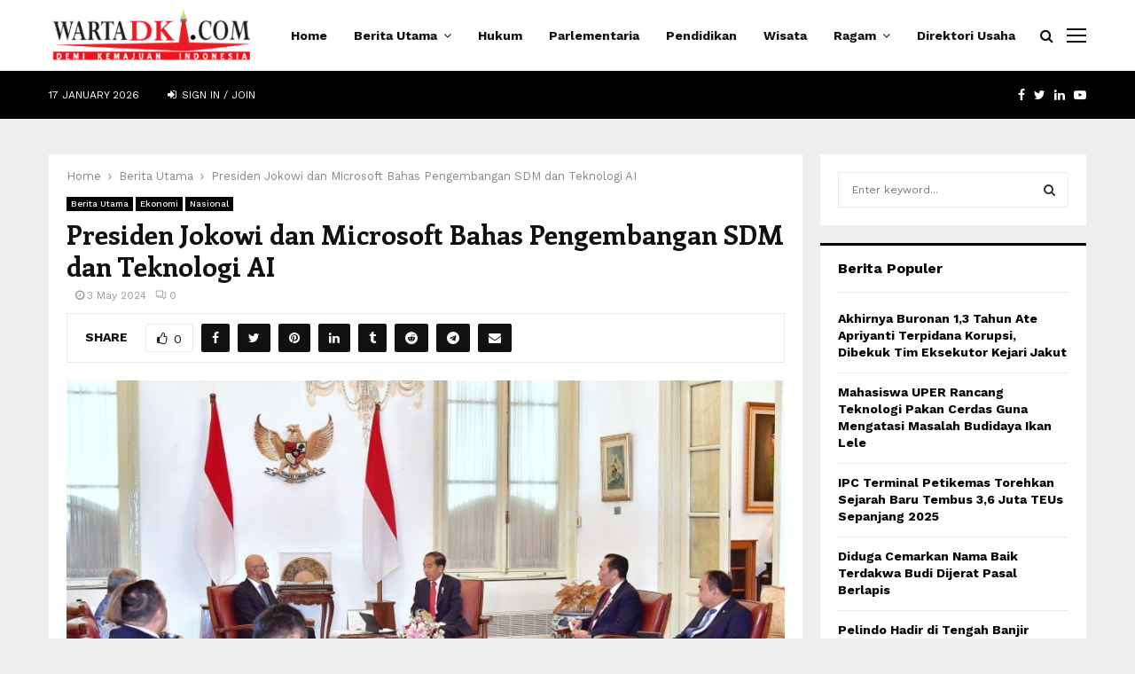

--- FILE ---
content_type: text/html; charset=UTF-8
request_url: https://wartadki.com/presiden-jokowi-dan-delegasi-microsoft-bahas-pengembangan-sdm-dan-teknologi-ai/
body_size: 24561
content:
<!DOCTYPE html>
<html lang="en-US">
<head>
	<meta charset="UTF-8">
		<meta name="viewport" content="width=device-width, initial-scale=1">
		<link rel="profile" href="http://gmpg.org/xfn/11">
	<meta name='robots' content='index, follow, max-image-preview:large, max-snippet:-1, max-video-preview:-1' />

	<!-- This site is optimized with the Yoast SEO plugin v23.2 - https://yoast.com/wordpress/plugins/seo/ -->
	<title>Presiden Jokowi dan Microsoft Bahas Pengembangan SDM dan Teknologi AI - Warta DKI</title>
	<meta name="description" content="Presiden Jokowi dan Delegasi Microsoft Bahas Pengembangan SDM dan Teknologi AI Presiden Jokowi dan Delegasi Microsoft Bahas Pengembangan" />
	<link rel="canonical" href="https://wartadki.com/presiden-jokowi-dan-delegasi-microsoft-bahas-pengembangan-sdm-dan-teknologi-ai/" />
	<meta property="og:locale" content="en_US" />
	<meta property="og:type" content="article" />
	<meta property="og:title" content="Presiden Jokowi dan Microsoft Bahas Pengembangan SDM dan Teknologi AI - Warta DKI" />
	<meta property="og:description" content="Presiden Jokowi dan Delegasi Microsoft Bahas Pengembangan SDM dan Teknologi AI Presiden Jokowi dan Delegasi Microsoft Bahas Pengembangan" />
	<meta property="og:url" content="https://wartadki.com/presiden-jokowi-dan-delegasi-microsoft-bahas-pengembangan-sdm-dan-teknologi-ai/" />
	<meta property="og:site_name" content="Warta DKI" />
	<meta property="article:published_time" content="2024-05-03T05:56:47+00:00" />
	<meta property="article:modified_time" content="2024-05-03T06:00:09+00:00" />
	<meta property="og:image" content="https://wartadki.com/wp-content/uploads/2024/05/Presiden-Jokowi-dan-Delegasi-Microsoft-Bahas-Pengembangan-SDM-dan-Teknologi-AI.jpeg" />
	<meta property="og:image:width" content="1024" />
	<meta property="og:image:height" content="683" />
	<meta property="og:image:type" content="image/jpeg" />
	<meta name="author" content="Redaksi" />
	<meta name="twitter:card" content="summary_large_image" />
	<meta name="twitter:label1" content="Written by" />
	<meta name="twitter:data1" content="Redaksi" />
	<meta name="twitter:label2" content="Est. reading time" />
	<meta name="twitter:data2" content="2 minutes" />
	<script type="application/ld+json" class="yoast-schema-graph">{"@context":"https://schema.org","@graph":[{"@type":"Article","@id":"https://wartadki.com/presiden-jokowi-dan-delegasi-microsoft-bahas-pengembangan-sdm-dan-teknologi-ai/#article","isPartOf":{"@id":"https://wartadki.com/presiden-jokowi-dan-delegasi-microsoft-bahas-pengembangan-sdm-dan-teknologi-ai/"},"author":{"name":"Redaksi","@id":"https://wartadki.com/#/schema/person/a7690a8bd2ea4260642e5a67f5d25a45"},"headline":"Presiden Jokowi dan Microsoft Bahas Pengembangan SDM dan Teknologi AI","datePublished":"2024-05-03T05:56:47+00:00","dateModified":"2024-05-03T06:00:09+00:00","mainEntityOfPage":{"@id":"https://wartadki.com/presiden-jokowi-dan-delegasi-microsoft-bahas-pengembangan-sdm-dan-teknologi-ai/"},"wordCount":311,"commentCount":0,"publisher":{"@id":"https://wartadki.com/#organization"},"image":{"@id":"https://wartadki.com/presiden-jokowi-dan-delegasi-microsoft-bahas-pengembangan-sdm-dan-teknologi-ai/#primaryimage"},"thumbnailUrl":"https://wartadki.com/wp-content/uploads/2024/05/Presiden-Jokowi-dan-Delegasi-Microsoft-Bahas-Pengembangan-SDM-dan-Teknologi-AI.jpeg","keywords":["Presiden Jokowi dan Delegasi Microsoft Bahas Pengembangan SDM dan Teknologi AI"],"articleSection":["Berita Utama","Ekonomi","Nasional"],"inLanguage":"en-US","potentialAction":[{"@type":"CommentAction","name":"Comment","target":["https://wartadki.com/presiden-jokowi-dan-delegasi-microsoft-bahas-pengembangan-sdm-dan-teknologi-ai/#respond"]}]},{"@type":"WebPage","@id":"https://wartadki.com/presiden-jokowi-dan-delegasi-microsoft-bahas-pengembangan-sdm-dan-teknologi-ai/","url":"https://wartadki.com/presiden-jokowi-dan-delegasi-microsoft-bahas-pengembangan-sdm-dan-teknologi-ai/","name":"Presiden Jokowi dan Microsoft Bahas Pengembangan SDM dan Teknologi AI - Warta DKI","isPartOf":{"@id":"https://wartadki.com/#website"},"primaryImageOfPage":{"@id":"https://wartadki.com/presiden-jokowi-dan-delegasi-microsoft-bahas-pengembangan-sdm-dan-teknologi-ai/#primaryimage"},"image":{"@id":"https://wartadki.com/presiden-jokowi-dan-delegasi-microsoft-bahas-pengembangan-sdm-dan-teknologi-ai/#primaryimage"},"thumbnailUrl":"https://wartadki.com/wp-content/uploads/2024/05/Presiden-Jokowi-dan-Delegasi-Microsoft-Bahas-Pengembangan-SDM-dan-Teknologi-AI.jpeg","datePublished":"2024-05-03T05:56:47+00:00","dateModified":"2024-05-03T06:00:09+00:00","description":"Presiden Jokowi dan Delegasi Microsoft Bahas Pengembangan SDM dan Teknologi AI Presiden Jokowi dan Delegasi Microsoft Bahas Pengembangan","breadcrumb":{"@id":"https://wartadki.com/presiden-jokowi-dan-delegasi-microsoft-bahas-pengembangan-sdm-dan-teknologi-ai/#breadcrumb"},"inLanguage":"en-US","potentialAction":[{"@type":"ReadAction","target":["https://wartadki.com/presiden-jokowi-dan-delegasi-microsoft-bahas-pengembangan-sdm-dan-teknologi-ai/"]}]},{"@type":"ImageObject","inLanguage":"en-US","@id":"https://wartadki.com/presiden-jokowi-dan-delegasi-microsoft-bahas-pengembangan-sdm-dan-teknologi-ai/#primaryimage","url":"https://wartadki.com/wp-content/uploads/2024/05/Presiden-Jokowi-dan-Delegasi-Microsoft-Bahas-Pengembangan-SDM-dan-Teknologi-AI.jpeg","contentUrl":"https://wartadki.com/wp-content/uploads/2024/05/Presiden-Jokowi-dan-Delegasi-Microsoft-Bahas-Pengembangan-SDM-dan-Teknologi-AI.jpeg","width":1024,"height":683,"caption":"Presiden Jokowi dan Delegasi Microsoft Bahas Pengembangan SDM dan Teknologi AI"},{"@type":"BreadcrumbList","@id":"https://wartadki.com/presiden-jokowi-dan-delegasi-microsoft-bahas-pengembangan-sdm-dan-teknologi-ai/#breadcrumb","itemListElement":[{"@type":"ListItem","position":1,"name":"Home","item":"https://wartadki.com/"},{"@type":"ListItem","position":2,"name":"Presiden Jokowi dan Microsoft Bahas Pengembangan SDM dan Teknologi AI"}]},{"@type":"WebSite","@id":"https://wartadki.com/#website","url":"https://wartadki.com/","name":"Warta DKI","description":"Moto situs Anda bisa diletakkan di sini","publisher":{"@id":"https://wartadki.com/#organization"},"potentialAction":[{"@type":"SearchAction","target":{"@type":"EntryPoint","urlTemplate":"https://wartadki.com/?s={search_term_string}"},"query-input":"required name=search_term_string"}],"inLanguage":"en-US"},{"@type":"Organization","@id":"https://wartadki.com/#organization","name":"Warta DKI","url":"https://wartadki.com/","logo":{"@type":"ImageObject","inLanguage":"en-US","@id":"https://wartadki.com/#/schema/logo/image/","url":"https://wartadki.com/wp-content/uploads/2022/01/cropped-wartadki_logo272.png","contentUrl":"https://wartadki.com/wp-content/uploads/2022/01/cropped-wartadki_logo272.png","width":272,"height":70,"caption":"Warta DKI"},"image":{"@id":"https://wartadki.com/#/schema/logo/image/"}},{"@type":"Person","@id":"https://wartadki.com/#/schema/person/a7690a8bd2ea4260642e5a67f5d25a45","name":"Redaksi","image":{"@type":"ImageObject","inLanguage":"en-US","@id":"https://wartadki.com/#/schema/person/image/","url":"https://secure.gravatar.com/avatar/f98922e2b8e7bb5ef029419673c14994fab87074595fecf258ed5905af97c4fe?s=96&d=mm&r=g","contentUrl":"https://secure.gravatar.com/avatar/f98922e2b8e7bb5ef029419673c14994fab87074595fecf258ed5905af97c4fe?s=96&d=mm&r=g","caption":"Redaksi"},"url":"https://wartadki.com/author/redaksi/"}]}</script>
	<!-- / Yoast SEO plugin. -->


<link rel='dns-prefetch' href='//fonts.googleapis.com' />
<link rel="alternate" type="application/rss+xml" title="Warta DKI &raquo; Feed" href="https://wartadki.com/feed/" />
<link rel="alternate" type="application/rss+xml" title="Warta DKI &raquo; Comments Feed" href="https://wartadki.com/comments/feed/" />
<link rel="alternate" type="application/rss+xml" title="Warta DKI &raquo; Presiden Jokowi dan Microsoft Bahas Pengembangan SDM dan Teknologi AI Comments Feed" href="https://wartadki.com/presiden-jokowi-dan-delegasi-microsoft-bahas-pengembangan-sdm-dan-teknologi-ai/feed/" />
<link rel="alternate" title="oEmbed (JSON)" type="application/json+oembed" href="https://wartadki.com/wp-json/oembed/1.0/embed?url=https%3A%2F%2Fwartadki.com%2Fpresiden-jokowi-dan-delegasi-microsoft-bahas-pengembangan-sdm-dan-teknologi-ai%2F" />
<link rel="alternate" title="oEmbed (XML)" type="text/xml+oembed" href="https://wartadki.com/wp-json/oembed/1.0/embed?url=https%3A%2F%2Fwartadki.com%2Fpresiden-jokowi-dan-delegasi-microsoft-bahas-pengembangan-sdm-dan-teknologi-ai%2F&#038;format=xml" />
<style id='wp-img-auto-sizes-contain-inline-css' type='text/css'>
img:is([sizes=auto i],[sizes^="auto," i]){contain-intrinsic-size:3000px 1500px}
/*# sourceURL=wp-img-auto-sizes-contain-inline-css */
</style>
<style id='wp-emoji-styles-inline-css' type='text/css'>

	img.wp-smiley, img.emoji {
		display: inline !important;
		border: none !important;
		box-shadow: none !important;
		height: 1em !important;
		width: 1em !important;
		margin: 0 0.07em !important;
		vertical-align: -0.1em !important;
		background: none !important;
		padding: 0 !important;
	}
/*# sourceURL=wp-emoji-styles-inline-css */
</style>
<style id='wp-block-library-inline-css' type='text/css'>
:root{--wp-block-synced-color:#7a00df;--wp-block-synced-color--rgb:122,0,223;--wp-bound-block-color:var(--wp-block-synced-color);--wp-editor-canvas-background:#ddd;--wp-admin-theme-color:#007cba;--wp-admin-theme-color--rgb:0,124,186;--wp-admin-theme-color-darker-10:#006ba1;--wp-admin-theme-color-darker-10--rgb:0,107,160.5;--wp-admin-theme-color-darker-20:#005a87;--wp-admin-theme-color-darker-20--rgb:0,90,135;--wp-admin-border-width-focus:2px}@media (min-resolution:192dpi){:root{--wp-admin-border-width-focus:1.5px}}.wp-element-button{cursor:pointer}:root .has-very-light-gray-background-color{background-color:#eee}:root .has-very-dark-gray-background-color{background-color:#313131}:root .has-very-light-gray-color{color:#eee}:root .has-very-dark-gray-color{color:#313131}:root .has-vivid-green-cyan-to-vivid-cyan-blue-gradient-background{background:linear-gradient(135deg,#00d084,#0693e3)}:root .has-purple-crush-gradient-background{background:linear-gradient(135deg,#34e2e4,#4721fb 50%,#ab1dfe)}:root .has-hazy-dawn-gradient-background{background:linear-gradient(135deg,#faaca8,#dad0ec)}:root .has-subdued-olive-gradient-background{background:linear-gradient(135deg,#fafae1,#67a671)}:root .has-atomic-cream-gradient-background{background:linear-gradient(135deg,#fdd79a,#004a59)}:root .has-nightshade-gradient-background{background:linear-gradient(135deg,#330968,#31cdcf)}:root .has-midnight-gradient-background{background:linear-gradient(135deg,#020381,#2874fc)}:root{--wp--preset--font-size--normal:16px;--wp--preset--font-size--huge:42px}.has-regular-font-size{font-size:1em}.has-larger-font-size{font-size:2.625em}.has-normal-font-size{font-size:var(--wp--preset--font-size--normal)}.has-huge-font-size{font-size:var(--wp--preset--font-size--huge)}.has-text-align-center{text-align:center}.has-text-align-left{text-align:left}.has-text-align-right{text-align:right}.has-fit-text{white-space:nowrap!important}#end-resizable-editor-section{display:none}.aligncenter{clear:both}.items-justified-left{justify-content:flex-start}.items-justified-center{justify-content:center}.items-justified-right{justify-content:flex-end}.items-justified-space-between{justify-content:space-between}.screen-reader-text{border:0;clip-path:inset(50%);height:1px;margin:-1px;overflow:hidden;padding:0;position:absolute;width:1px;word-wrap:normal!important}.screen-reader-text:focus{background-color:#ddd;clip-path:none;color:#444;display:block;font-size:1em;height:auto;left:5px;line-height:normal;padding:15px 23px 14px;text-decoration:none;top:5px;width:auto;z-index:100000}html :where(.has-border-color){border-style:solid}html :where([style*=border-top-color]){border-top-style:solid}html :where([style*=border-right-color]){border-right-style:solid}html :where([style*=border-bottom-color]){border-bottom-style:solid}html :where([style*=border-left-color]){border-left-style:solid}html :where([style*=border-width]){border-style:solid}html :where([style*=border-top-width]){border-top-style:solid}html :where([style*=border-right-width]){border-right-style:solid}html :where([style*=border-bottom-width]){border-bottom-style:solid}html :where([style*=border-left-width]){border-left-style:solid}html :where(img[class*=wp-image-]){height:auto;max-width:100%}:where(figure){margin:0 0 1em}html :where(.is-position-sticky){--wp-admin--admin-bar--position-offset:var(--wp-admin--admin-bar--height,0px)}@media screen and (max-width:600px){html :where(.is-position-sticky){--wp-admin--admin-bar--position-offset:0px}}

/*# sourceURL=wp-block-library-inline-css */
</style><style id='global-styles-inline-css' type='text/css'>
:root{--wp--preset--aspect-ratio--square: 1;--wp--preset--aspect-ratio--4-3: 4/3;--wp--preset--aspect-ratio--3-4: 3/4;--wp--preset--aspect-ratio--3-2: 3/2;--wp--preset--aspect-ratio--2-3: 2/3;--wp--preset--aspect-ratio--16-9: 16/9;--wp--preset--aspect-ratio--9-16: 9/16;--wp--preset--color--black: #000000;--wp--preset--color--cyan-bluish-gray: #abb8c3;--wp--preset--color--white: #ffffff;--wp--preset--color--pale-pink: #f78da7;--wp--preset--color--vivid-red: #cf2e2e;--wp--preset--color--luminous-vivid-orange: #ff6900;--wp--preset--color--luminous-vivid-amber: #fcb900;--wp--preset--color--light-green-cyan: #7bdcb5;--wp--preset--color--vivid-green-cyan: #00d084;--wp--preset--color--pale-cyan-blue: #8ed1fc;--wp--preset--color--vivid-cyan-blue: #0693e3;--wp--preset--color--vivid-purple: #9b51e0;--wp--preset--gradient--vivid-cyan-blue-to-vivid-purple: linear-gradient(135deg,rgb(6,147,227) 0%,rgb(155,81,224) 100%);--wp--preset--gradient--light-green-cyan-to-vivid-green-cyan: linear-gradient(135deg,rgb(122,220,180) 0%,rgb(0,208,130) 100%);--wp--preset--gradient--luminous-vivid-amber-to-luminous-vivid-orange: linear-gradient(135deg,rgb(252,185,0) 0%,rgb(255,105,0) 100%);--wp--preset--gradient--luminous-vivid-orange-to-vivid-red: linear-gradient(135deg,rgb(255,105,0) 0%,rgb(207,46,46) 100%);--wp--preset--gradient--very-light-gray-to-cyan-bluish-gray: linear-gradient(135deg,rgb(238,238,238) 0%,rgb(169,184,195) 100%);--wp--preset--gradient--cool-to-warm-spectrum: linear-gradient(135deg,rgb(74,234,220) 0%,rgb(151,120,209) 20%,rgb(207,42,186) 40%,rgb(238,44,130) 60%,rgb(251,105,98) 80%,rgb(254,248,76) 100%);--wp--preset--gradient--blush-light-purple: linear-gradient(135deg,rgb(255,206,236) 0%,rgb(152,150,240) 100%);--wp--preset--gradient--blush-bordeaux: linear-gradient(135deg,rgb(254,205,165) 0%,rgb(254,45,45) 50%,rgb(107,0,62) 100%);--wp--preset--gradient--luminous-dusk: linear-gradient(135deg,rgb(255,203,112) 0%,rgb(199,81,192) 50%,rgb(65,88,208) 100%);--wp--preset--gradient--pale-ocean: linear-gradient(135deg,rgb(255,245,203) 0%,rgb(182,227,212) 50%,rgb(51,167,181) 100%);--wp--preset--gradient--electric-grass: linear-gradient(135deg,rgb(202,248,128) 0%,rgb(113,206,126) 100%);--wp--preset--gradient--midnight: linear-gradient(135deg,rgb(2,3,129) 0%,rgb(40,116,252) 100%);--wp--preset--font-size--small: 14px;--wp--preset--font-size--medium: 20px;--wp--preset--font-size--large: 32px;--wp--preset--font-size--x-large: 42px;--wp--preset--font-size--normal: 16px;--wp--preset--font-size--huge: 42px;--wp--preset--spacing--20: 0.44rem;--wp--preset--spacing--30: 0.67rem;--wp--preset--spacing--40: 1rem;--wp--preset--spacing--50: 1.5rem;--wp--preset--spacing--60: 2.25rem;--wp--preset--spacing--70: 3.38rem;--wp--preset--spacing--80: 5.06rem;--wp--preset--shadow--natural: 6px 6px 9px rgba(0, 0, 0, 0.2);--wp--preset--shadow--deep: 12px 12px 50px rgba(0, 0, 0, 0.4);--wp--preset--shadow--sharp: 6px 6px 0px rgba(0, 0, 0, 0.2);--wp--preset--shadow--outlined: 6px 6px 0px -3px rgb(255, 255, 255), 6px 6px rgb(0, 0, 0);--wp--preset--shadow--crisp: 6px 6px 0px rgb(0, 0, 0);}:where(.is-layout-flex){gap: 0.5em;}:where(.is-layout-grid){gap: 0.5em;}body .is-layout-flex{display: flex;}.is-layout-flex{flex-wrap: wrap;align-items: center;}.is-layout-flex > :is(*, div){margin: 0;}body .is-layout-grid{display: grid;}.is-layout-grid > :is(*, div){margin: 0;}:where(.wp-block-columns.is-layout-flex){gap: 2em;}:where(.wp-block-columns.is-layout-grid){gap: 2em;}:where(.wp-block-post-template.is-layout-flex){gap: 1.25em;}:where(.wp-block-post-template.is-layout-grid){gap: 1.25em;}.has-black-color{color: var(--wp--preset--color--black) !important;}.has-cyan-bluish-gray-color{color: var(--wp--preset--color--cyan-bluish-gray) !important;}.has-white-color{color: var(--wp--preset--color--white) !important;}.has-pale-pink-color{color: var(--wp--preset--color--pale-pink) !important;}.has-vivid-red-color{color: var(--wp--preset--color--vivid-red) !important;}.has-luminous-vivid-orange-color{color: var(--wp--preset--color--luminous-vivid-orange) !important;}.has-luminous-vivid-amber-color{color: var(--wp--preset--color--luminous-vivid-amber) !important;}.has-light-green-cyan-color{color: var(--wp--preset--color--light-green-cyan) !important;}.has-vivid-green-cyan-color{color: var(--wp--preset--color--vivid-green-cyan) !important;}.has-pale-cyan-blue-color{color: var(--wp--preset--color--pale-cyan-blue) !important;}.has-vivid-cyan-blue-color{color: var(--wp--preset--color--vivid-cyan-blue) !important;}.has-vivid-purple-color{color: var(--wp--preset--color--vivid-purple) !important;}.has-black-background-color{background-color: var(--wp--preset--color--black) !important;}.has-cyan-bluish-gray-background-color{background-color: var(--wp--preset--color--cyan-bluish-gray) !important;}.has-white-background-color{background-color: var(--wp--preset--color--white) !important;}.has-pale-pink-background-color{background-color: var(--wp--preset--color--pale-pink) !important;}.has-vivid-red-background-color{background-color: var(--wp--preset--color--vivid-red) !important;}.has-luminous-vivid-orange-background-color{background-color: var(--wp--preset--color--luminous-vivid-orange) !important;}.has-luminous-vivid-amber-background-color{background-color: var(--wp--preset--color--luminous-vivid-amber) !important;}.has-light-green-cyan-background-color{background-color: var(--wp--preset--color--light-green-cyan) !important;}.has-vivid-green-cyan-background-color{background-color: var(--wp--preset--color--vivid-green-cyan) !important;}.has-pale-cyan-blue-background-color{background-color: var(--wp--preset--color--pale-cyan-blue) !important;}.has-vivid-cyan-blue-background-color{background-color: var(--wp--preset--color--vivid-cyan-blue) !important;}.has-vivid-purple-background-color{background-color: var(--wp--preset--color--vivid-purple) !important;}.has-black-border-color{border-color: var(--wp--preset--color--black) !important;}.has-cyan-bluish-gray-border-color{border-color: var(--wp--preset--color--cyan-bluish-gray) !important;}.has-white-border-color{border-color: var(--wp--preset--color--white) !important;}.has-pale-pink-border-color{border-color: var(--wp--preset--color--pale-pink) !important;}.has-vivid-red-border-color{border-color: var(--wp--preset--color--vivid-red) !important;}.has-luminous-vivid-orange-border-color{border-color: var(--wp--preset--color--luminous-vivid-orange) !important;}.has-luminous-vivid-amber-border-color{border-color: var(--wp--preset--color--luminous-vivid-amber) !important;}.has-light-green-cyan-border-color{border-color: var(--wp--preset--color--light-green-cyan) !important;}.has-vivid-green-cyan-border-color{border-color: var(--wp--preset--color--vivid-green-cyan) !important;}.has-pale-cyan-blue-border-color{border-color: var(--wp--preset--color--pale-cyan-blue) !important;}.has-vivid-cyan-blue-border-color{border-color: var(--wp--preset--color--vivid-cyan-blue) !important;}.has-vivid-purple-border-color{border-color: var(--wp--preset--color--vivid-purple) !important;}.has-vivid-cyan-blue-to-vivid-purple-gradient-background{background: var(--wp--preset--gradient--vivid-cyan-blue-to-vivid-purple) !important;}.has-light-green-cyan-to-vivid-green-cyan-gradient-background{background: var(--wp--preset--gradient--light-green-cyan-to-vivid-green-cyan) !important;}.has-luminous-vivid-amber-to-luminous-vivid-orange-gradient-background{background: var(--wp--preset--gradient--luminous-vivid-amber-to-luminous-vivid-orange) !important;}.has-luminous-vivid-orange-to-vivid-red-gradient-background{background: var(--wp--preset--gradient--luminous-vivid-orange-to-vivid-red) !important;}.has-very-light-gray-to-cyan-bluish-gray-gradient-background{background: var(--wp--preset--gradient--very-light-gray-to-cyan-bluish-gray) !important;}.has-cool-to-warm-spectrum-gradient-background{background: var(--wp--preset--gradient--cool-to-warm-spectrum) !important;}.has-blush-light-purple-gradient-background{background: var(--wp--preset--gradient--blush-light-purple) !important;}.has-blush-bordeaux-gradient-background{background: var(--wp--preset--gradient--blush-bordeaux) !important;}.has-luminous-dusk-gradient-background{background: var(--wp--preset--gradient--luminous-dusk) !important;}.has-pale-ocean-gradient-background{background: var(--wp--preset--gradient--pale-ocean) !important;}.has-electric-grass-gradient-background{background: var(--wp--preset--gradient--electric-grass) !important;}.has-midnight-gradient-background{background: var(--wp--preset--gradient--midnight) !important;}.has-small-font-size{font-size: var(--wp--preset--font-size--small) !important;}.has-medium-font-size{font-size: var(--wp--preset--font-size--medium) !important;}.has-large-font-size{font-size: var(--wp--preset--font-size--large) !important;}.has-x-large-font-size{font-size: var(--wp--preset--font-size--x-large) !important;}
/*# sourceURL=global-styles-inline-css */
</style>

<style id='classic-theme-styles-inline-css' type='text/css'>
/*! This file is auto-generated */
.wp-block-button__link{color:#fff;background-color:#32373c;border-radius:9999px;box-shadow:none;text-decoration:none;padding:calc(.667em + 2px) calc(1.333em + 2px);font-size:1.125em}.wp-block-file__button{background:#32373c;color:#fff;text-decoration:none}
/*# sourceURL=/wp-includes/css/classic-themes.min.css */
</style>
<link rel='stylesheet' id='pencisc-css' href='https://wartadki.com/wp-content/plugins/penci-framework/assets/css/single-shortcode.css?ver=6.9' type='text/css' media='all' />
<link rel='stylesheet' id='penci-font-awesome-css' href='https://wartadki.com/wp-content/themes/pennews/css/font-awesome.min.css?ver=4.5.2' type='text/css' media='all' />
<link rel='stylesheet' id='penci-fonts-css' href='//fonts.googleapis.com/css?family=Roboto%3A300%2C300italic%2C400%2C400italic%2C500%2C500italic%2C700%2C700italic%2C800%2C800italic%7CMukta+Vaani%3A300%2C300italic%2C400%2C400italic%2C500%2C500italic%2C700%2C700italic%2C800%2C800italic%7COswald%3A300%2C300italic%2C400%2C400italic%2C500%2C500italic%2C700%2C700italic%2C800%2C800italic%7CTeko%3A300%2C300italic%2C400%2C400italic%2C500%2C500italic%2C700%2C700italic%2C800%2C800italic%7CCrimson+Text%3A300%2C300italic%2C400%2C400italic%2C500%2C500italic%2C700%2C700italic%2C800%2C800italic%7CEnriqueta%3A300%2C300italic%2C400%2C400italic%2C500%2C500italic%2C700%2C700italic%2C800%2C800italic%7CWork+Sans%3A300%2C300italic%2C400%2C400italic%2C500%2C500italic%2C700%2C700italic%2C800%2C800italic%3A300%2C300italic%2C400%2C400italic%2C500%2C500italic%2C700%2C700italic%2C800%2C800italic%26subset%3Dcyrillic%2Ccyrillic-ext%2Cgreek%2Cgreek-ext%2Clatin-ext' type='text/css' media='all' />
<link rel='stylesheet' id='penci-style-css' href='https://wartadki.com/wp-content/themes/pennews/style.css?ver=6.6.5' type='text/css' media='all' />
<style id='penci-style-inline-css' type='text/css'>
.penci-block-vc.style-title-13:not(.footer-widget).style-title-center .penci-block-heading {border-right: 10px solid transparent; border-left: 10px solid transparent; }.site-branding h1, .site-branding h2 {margin: 0;}.penci-schema-markup { display: none !important; }.penci-entry-media .twitter-video { max-width: none !important; margin: 0 !important; }.penci-entry-media .fb-video { margin-bottom: 0; }.penci-entry-media .post-format-meta > iframe { vertical-align: top; }.penci-single-style-6 .penci-entry-media-top.penci-video-format-dailymotion:after, .penci-single-style-6 .penci-entry-media-top.penci-video-format-facebook:after, .penci-single-style-6 .penci-entry-media-top.penci-video-format-vimeo:after, .penci-single-style-6 .penci-entry-media-top.penci-video-format-twitter:after, .penci-single-style-7 .penci-entry-media-top.penci-video-format-dailymotion:after, .penci-single-style-7 .penci-entry-media-top.penci-video-format-facebook:after, .penci-single-style-7 .penci-entry-media-top.penci-video-format-vimeo:after, .penci-single-style-7 .penci-entry-media-top.penci-video-format-twitter:after { content: none; } .penci-single-style-5 .penci-entry-media.penci-video-format-dailymotion:after, .penci-single-style-5 .penci-entry-media.penci-video-format-facebook:after, .penci-single-style-5 .penci-entry-media.penci-video-format-vimeo:after, .penci-single-style-5 .penci-entry-media.penci-video-format-twitter:after { content: none; }@media screen and (max-width: 960px) { .penci-insta-thumb ul.thumbnails.penci_col_5 li, .penci-insta-thumb ul.thumbnails.penci_col_6 li { width: 33.33% !important; } .penci-insta-thumb ul.thumbnails.penci_col_7 li, .penci-insta-thumb ul.thumbnails.penci_col_8 li, .penci-insta-thumb ul.thumbnails.penci_col_9 li, .penci-insta-thumb ul.thumbnails.penci_col_10 li { width: 25% !important; } }.site-header.header--s12 .penci-menu-toggle-wapper,.site-header.header--s12 .header__social-search { flex: 1; }.site-header.header--s5 .site-branding {  padding-right: 0;margin-right: 40px; }.penci-block_37 .penci_post-meta { padding-top: 8px; }.penci-block_37 .penci-post-excerpt + .penci_post-meta { padding-top: 0; }.penci-hide-text-votes { display: none; }.penci-usewr-review {  border-top: 1px solid #ececec; }.penci-review-score {top: 5px; position: relative; }.penci-social-counter.penci-social-counter--style-3 .penci-social__empty a, .penci-social-counter.penci-social-counter--style-4 .penci-social__empty a, .penci-social-counter.penci-social-counter--style-5 .penci-social__empty a, .penci-social-counter.penci-social-counter--style-6 .penci-social__empty a { display: flex; justify-content: center; align-items: center; }.penci-block-error { padding: 0 20px 20px; }@media screen and (min-width: 1240px){ .penci_dis_padding_bw .penci-content-main.penci-col-4:nth-child(3n+2) { padding-right: 15px; padding-left: 15px; }}.bos_searchbox_widget_class.penci-vc-column-1 #flexi_searchbox #b_searchboxInc .b_submitButton_wrapper{ padding-top: 10px; padding-bottom: 10px; }.mfp-image-holder .mfp-close, .mfp-iframe-holder .mfp-close { background: transparent; border-color: transparent; }h1, h2, h3, h4, h5, h6,.error404 .page-title,
		.error404 .penci-block-vc .penci-block__title, .footer__bottom.style-2 .block-title {font-family: 'Enriqueta', serif}h1, h2, h3, h4, h5, h6,.error404 .page-title,
		 .error404 .penci-block-vc .penci-block__title, .product_list_widget .product-title, .footer__bottom.style-2 .block-title {font-weight: 700}.penci-block-vc .penci-block__title, .penci-menu-hbg .penci-block-vc .penci-block__title, .penci-menu-hbg-widgets .menu-hbg-title{ font-family:'Work Sans', sans-serif; }body, button, input, select, textarea,.penci-post-subtitle,.woocommerce ul.products li.product .button,#site-navigation .penci-megamenu .penci-mega-thumbnail .mega-cat-name{font-family: 'Work Sans', sans-serif}.single .entry-content,.page .entry-content{ font-size:18px; }.main-navigation a,.mobile-sidebar .primary-menu-mobile li a, .penci-menu-hbg .primary-menu-mobile li a{ font-family: 'Work Sans', sans-serif; }.main-navigation a,.mobile-sidebar .primary-menu-mobile li a, .penci-menu-hbg .primary-menu-mobile li a{ font-weight: 600; }.main-navigation a{ text-transform: none; }@media screen and (min-width: 1200px){ .single .site-main > .penci-container, .single .site-main .penci-entry-media + .penci-container, .single .site-main .penci-entry-media .penci-container { max-width:1200px;margin-left: auto; margin-right: auto; } }.penci-post-related .item-related h4{ font-size:15px; }@media screen and (min-width: 1200px){ .archive  .site-main, body.blog  .site-main{ max-width:1200px;margin-left: auto; margin-right: auto; } .archive .site-main .penci-container, body.blog .site-main .penci-container{ max-width: 100%; } }.penci-menu-hbg-widgets .menu-hbg-title { font-family:'Work Sans', sans-serif }
		.woocommerce div.product .related > h2,.woocommerce div.product .upsells > h2,
		.post-title-box .post-box-title,.site-content #respond h3,.site-content .widget-title,
		.site-content .widgettitle,
		body.page-template-full-width.page-paged-2 .site-content .widget.penci-block-vc .penci-block__title,
		body:not( .page-template-full-width ) .site-content .widget.penci-block-vc .penci-block__title{ font-size:16px !important;font-family:'Work Sans', sans-serif !important; }.site-content .widget.penci-block-vc .penci-block__title{ text-transform: none; }.footer__copyright_menu { padding-top:10px; padding-bottom: 10px; }body, input, select, textarea,
			.widget.widget_display_replies li, .widget.widget_display_topics li,
			.widget ul li,
			.error404 .page-title,
			.entry-content .penci-recipe-heading h2,
			.entry-content .penci-recipe-title,
			#respond h3,.penci-review-text,#respond textarea, .wpcf7 textarea,
			.woocommerce .woocommerce-product-search input[type="search"],
			.woocommerce nav.woocommerce-pagination ul li a, .woocommerce nav.woocommerce-pagination ul li span,
			.woocommerce table.shop_table th,
			.woocommerce-page form .form-row .input-text,
			.select2-container--default .select2-selection--single .select2-selection__rendered,
			#respond label, .wpcf7 label,
			.mc4wp-form,
			#bbpress-forums li.bbp-body ul.forum li.bbp-forum-topic-count, #bbpress-forums li.bbp-body ul.forum li.bbp-forum-reply-count,
			#bbpress-forums li.bbp-body ul.forum li.bbp-forum-freshness, #bbpress-forums li.bbp-body ul.forum li.bbp-forum-freshness a, 
			#bbpress-forums li.bbp-body ul.topic li.bbp-forum-topic-count, #bbpress-forums li.bbp-body ul.topic li.bbp-topic-voice-count,
			#bbpress-forums li.bbp-body ul.topic li.bbp-forum-reply-count, #bbpress-forums li.bbp-body ul.topic li.bbp-topic-freshness > a,
			#bbpress-forums li.bbp-body ul.topic li.bbp-topic-freshness, #bbpress-forums li.bbp-body ul.topic li.bbp-topic-reply-count,
			div.bbp-template-notice, div.indicator-hint,
			#bbpress-forums fieldset.bbp-form legend,
			.entry-content code, .wpb_text_column code, .entry-content blockquote.wp-block-quote p, .entry-content blockquote.wp-block-quote p,
			.penci_dark_layout blockquote.style-3, .penci_dark_layout blockquote.style-3 p,
			.penci_dark_layout blockquote.style-2,.penci_dark_layout blockquote.style-2 p,
			.wpb_text_column blockquote.wp-block-quote p, .wpb_text_column blockquote.wp-block-quote p,
			.widget.widget_display_views li, .widget.widget_display_forums li, .widget.widget_layered_nav li,
			.widget.widget_product_categories li, .widget.widget_categories li, .widget.widget_archive li,
			.widget.widget_pages li, .widget.widget_meta li, .wp-block-pullquote{ color:#111111 }.buy-button{ background-color:#01579b !important; }.penci-menuhbg-toggle:hover .lines-button:after,.penci-menuhbg-toggle:hover .penci-lines:before,.penci-menuhbg-toggle:hover .penci-lines:after.penci-login-container a,.penci_list_shortcode li:before,.footer__sidebars .penci-block-vc .penci__post-title a:hover,.penci-viewall-results a:hover,.post-entry .penci-portfolio-filter ul li.active a, .penci-portfolio-filter ul li.active a,.penci-ajax-search-results-wrapper .penci__post-title a:hover{ color: #01579b; }.penci-tweets-widget-content .icon-tweets,.penci-tweets-widget-content .tweet-intents a,.penci-tweets-widget-content .tweet-intents span:after,.woocommerce .star-rating span,.woocommerce .comment-form p.stars a:hover,.woocommerce div.product .woocommerce-tabs ul.tabs li a:hover,.penci-subcat-list .flexMenu-viewMore:hover a, .penci-subcat-list .flexMenu-viewMore:focus a,.penci-subcat-list .flexMenu-viewMore .flexMenu-popup .penci-subcat-item a:hover,.penci-owl-carousel-style .owl-dot.active span, .penci-owl-carousel-style .owl-dot:hover span,.penci-owl-carousel-slider .owl-dot.active span,.penci-owl-carousel-slider .owl-dot:hover span{ color: #01579b; }.penci-owl-carousel-slider .owl-dot.active span,.penci-owl-carousel-slider .owl-dot:hover span{ background-color: #01579b; }blockquote, q,.penci-post-pagination a:hover,a:hover,.penci-entry-meta a:hover,.penci-portfolio-below_img .inner-item-portfolio .portfolio-desc a:hover h3,.main-navigation.penci_disable_padding_menu > ul:not(.children) > li:hover > a,.main-navigation.penci_disable_padding_menu > ul:not(.children) > li:active > a,.main-navigation.penci_disable_padding_menu > ul:not(.children) > li.current-menu-item > a,.main-navigation.penci_disable_padding_menu > ul:not(.children) > li.current-menu-ancestor > a,.main-navigation.penci_disable_padding_menu > ul:not(.children) > li.current-category-ancestor > a,.site-header.header--s11 .main-navigation.penci_enable_line_menu .menu > li:hover > a,.site-header.header--s11 .main-navigation.penci_enable_line_menu .menu > li:active > a,.site-header.header--s11 .main-navigation.penci_enable_line_menu .menu > li.current-menu-item > a,.main-navigation.penci_disable_padding_menu ul.menu > li > a:hover,.main-navigation ul li:hover > a,.main-navigation ul li:active > a,.main-navigation li.current-menu-item > a,#site-navigation .penci-megamenu .penci-mega-child-categories a.cat-active,#site-navigation .penci-megamenu .penci-content-megamenu .penci-mega-latest-posts .penci-mega-post a:not(.mega-cat-name):hover,.penci-post-pagination h5 a:hover{ color: #01579b; }.main-navigation.penci_disable_padding_menu > ul:not(.children) > li.highlight-button > a{ color: #01579b;border-color: #01579b; }.main-navigation.penci_disable_padding_menu > ul:not(.children) > li.highlight-button:hover > a,.main-navigation.penci_disable_padding_menu > ul:not(.children) > li.highlight-button:active > a,.main-navigation.penci_disable_padding_menu > ul:not(.children) > li.highlight-button.current-category-ancestor > a,.main-navigation.penci_disable_padding_menu > ul:not(.children) > li.highlight-button.current-category-ancestor > a,.main-navigation.penci_disable_padding_menu > ul:not(.children) > li.highlight-button.current-menu-ancestor > a,.main-navigation.penci_disable_padding_menu > ul:not(.children) > li.highlight-button.current-menu-item > a{ border-color: #01579b; }.penci-menu-hbg .primary-menu-mobile li a:hover,.penci-menu-hbg .primary-menu-mobile li.toggled-on > a,.penci-menu-hbg .primary-menu-mobile li.toggled-on > .dropdown-toggle,.penci-menu-hbg .primary-menu-mobile li.current-menu-item > a,.penci-menu-hbg .primary-menu-mobile li.current-menu-item > .dropdown-toggle,.mobile-sidebar .primary-menu-mobile li a:hover,.mobile-sidebar .primary-menu-mobile li.toggled-on-first > a,.mobile-sidebar .primary-menu-mobile li.toggled-on > a,.mobile-sidebar .primary-menu-mobile li.toggled-on > .dropdown-toggle,.mobile-sidebar .primary-menu-mobile li.current-menu-item > a,.mobile-sidebar .primary-menu-mobile li.current-menu-item > .dropdown-toggle,.mobile-sidebar #sidebar-nav-logo a,.mobile-sidebar #sidebar-nav-logo a:hover.mobile-sidebar #sidebar-nav-logo:before,.penci-recipe-heading a.penci-recipe-print,.widget a:hover,.widget.widget_recent_entries li a:hover, .widget.widget_recent_comments li a:hover, .widget.widget_meta li a:hover,.penci-topbar a:hover,.penci-topbar ul li:hover,.penci-topbar ul li a:hover,.penci-topbar ul.menu li ul.sub-menu li a:hover,.site-branding a, .site-branding .site-title{ color: #01579b; }.penci-viewall-results a:hover,.penci-ajax-search-results-wrapper .penci__post-title a:hover,.header__search_dis_bg .search-click:hover,.header__social-media a:hover,.penci-login-container .link-bottom a,.error404 .page-content a,.penci-no-results .search-form .search-submit:hover,.error404 .page-content .search-form .search-submit:hover,.penci_breadcrumbs a:hover, .penci_breadcrumbs a:hover span,.penci-archive .entry-meta a:hover,.penci-caption-above-img .wp-caption a:hover,.penci-author-content .author-social:hover,.entry-content a,.comment-content a,.penci-page-style-5 .penci-active-thumb .penci-entry-meta a:hover,.penci-single-style-5 .penci-active-thumb .penci-entry-meta a:hover{ color: #01579b; }blockquote:not(.wp-block-quote).style-2:before{ background-color: transparent; }blockquote.style-2:before,blockquote:not(.wp-block-quote),blockquote.style-2 cite, blockquote.style-2 .author,blockquote.style-3 cite, blockquote.style-3 .author,.woocommerce ul.products li.product .price,.woocommerce ul.products li.product .price ins,.woocommerce div.product p.price ins,.woocommerce div.product span.price ins, .woocommerce div.product p.price, .woocommerce div.product span.price,.woocommerce div.product .entry-summary div[itemprop="description"] blockquote:before, .woocommerce div.product .woocommerce-tabs #tab-description blockquote:before,.woocommerce-product-details__short-description blockquote:before,.woocommerce div.product .entry-summary div[itemprop="description"] blockquote cite, .woocommerce div.product .entry-summary div[itemprop="description"] blockquote .author,.woocommerce div.product .woocommerce-tabs #tab-description blockquote cite, .woocommerce div.product .woocommerce-tabs #tab-description blockquote .author,.woocommerce div.product .product_meta > span a:hover,.woocommerce div.product .woocommerce-tabs ul.tabs li.active{ color: #01579b; }.woocommerce #respond input#submit.alt.disabled:hover,.woocommerce #respond input#submit.alt:disabled:hover,.woocommerce #respond input#submit.alt:disabled[disabled]:hover,.woocommerce a.button.alt.disabled,.woocommerce a.button.alt.disabled:hover,.woocommerce a.button.alt:disabled,.woocommerce a.button.alt:disabled:hover,.woocommerce a.button.alt:disabled[disabled],.woocommerce a.button.alt:disabled[disabled]:hover,.woocommerce button.button.alt.disabled,.woocommerce button.button.alt.disabled:hover,.woocommerce button.button.alt:disabled,.woocommerce button.button.alt:disabled:hover,.woocommerce button.button.alt:disabled[disabled],.woocommerce button.button.alt:disabled[disabled]:hover,.woocommerce input.button.alt.disabled,.woocommerce input.button.alt.disabled:hover,.woocommerce input.button.alt:disabled,.woocommerce input.button.alt:disabled:hover,.woocommerce input.button.alt:disabled[disabled],.woocommerce input.button.alt:disabled[disabled]:hover{ background-color: #01579b; }.woocommerce ul.cart_list li .amount, .woocommerce ul.product_list_widget li .amount,.woocommerce table.shop_table td.product-name a:hover,.woocommerce-cart .cart-collaterals .cart_totals table td .amount,.woocommerce .woocommerce-info:before,.woocommerce form.checkout table.shop_table .order-total .amount,.post-entry .penci-portfolio-filter ul li a:hover,.post-entry .penci-portfolio-filter ul li.active a,.penci-portfolio-filter ul li a:hover,.penci-portfolio-filter ul li.active a,#bbpress-forums li.bbp-body ul.forum li.bbp-forum-info a:hover,#bbpress-forums li.bbp-body ul.topic li.bbp-topic-title a:hover,#bbpress-forums li.bbp-body ul.forum li.bbp-forum-info .bbp-forum-content a,#bbpress-forums li.bbp-body ul.topic p.bbp-topic-meta a,#bbpress-forums .bbp-breadcrumb a:hover, #bbpress-forums .bbp-breadcrumb .bbp-breadcrumb-current:hover,#bbpress-forums .bbp-forum-freshness a:hover,#bbpress-forums .bbp-topic-freshness a:hover{ color: #01579b; }.footer__bottom a,.footer__logo a, .footer__logo a:hover,.site-info a,.site-info a:hover,.sub-footer-menu li a:hover,.footer__sidebars a:hover,.penci-block-vc .social-buttons a:hover,.penci-inline-related-posts .penci_post-meta a:hover,.penci__general-meta .penci_post-meta a:hover,.penci-block_video.style-1 .penci_post-meta a:hover,.penci-block_video.style-7 .penci_post-meta a:hover,.penci-block-vc .penci-block__title a:hover,.penci-block-vc.style-title-2 .penci-block__title a:hover,.penci-block-vc.style-title-2:not(.footer-widget) .penci-block__title a:hover,.penci-block-vc.style-title-4 .penci-block__title a:hover,.penci-block-vc.style-title-4:not(.footer-widget) .penci-block__title a:hover,.penci-block-vc .penci-subcat-filter .penci-subcat-item a.active, .penci-block-vc .penci-subcat-filter .penci-subcat-item a:hover ,.penci-block_1 .penci_post-meta a:hover,.penci-inline-related-posts.penci-irp-type-grid .penci__post-title:hover{ color: #01579b; }.penci-block_10 .penci-posted-on a,.penci-block_10 .penci-block__title a:hover,.penci-block_10 .penci__post-title a:hover,.penci-block_26 .block26_first_item .penci__post-title:hover,.penci-block_30 .penci_post-meta a:hover,.penci-block_33 .block33_big_item .penci_post-meta a:hover,.penci-block_36 .penci-chart-text,.penci-block_video.style-1 .block_video_first_item.penci-title-ab-img .penci_post_content a:hover,.penci-block_video.style-1 .block_video_first_item.penci-title-ab-img .penci_post-meta a:hover,.penci-block_video.style-6 .penci__post-title:hover,.penci-block_video.style-7 .penci__post-title:hover,.penci-owl-featured-area.style-12 .penci-small_items h3 a:hover,.penci-owl-featured-area.style-12 .penci-small_items .penci-slider__meta a:hover ,.penci-owl-featured-area.style-12 .penci-small_items .owl-item.current h3 a,.penci-owl-featured-area.style-13 .penci-small_items h3 a:hover,.penci-owl-featured-area.style-13 .penci-small_items .penci-slider__meta a:hover,.penci-owl-featured-area.style-13 .penci-small_items .owl-item.current h3 a,.penci-owl-featured-area.style-14 .penci-small_items h3 a:hover,.penci-owl-featured-area.style-14 .penci-small_items .penci-slider__meta a:hover ,.penci-owl-featured-area.style-14 .penci-small_items .owl-item.current h3 a,.penci-owl-featured-area.style-17 h3 a:hover,.penci-owl-featured-area.style-17 .penci-slider__meta a:hover,.penci-fslider28-wrapper.penci-block-vc .penci-slider-nav a:hover,.penci-videos-playlist .penci-video-nav .penci-video-playlist-item .penci-video-play-icon,.penci-videos-playlist .penci-video-nav .penci-video-playlist-item.is-playing { color: #01579b; }.penci-block_video.style-7 .penci_post-meta a:hover,.penci-ajax-more.disable_bg_load_more .penci-ajax-more-button:hover, .penci-ajax-more.disable_bg_load_more .penci-block-ajax-more-button:hover{ color: #01579b; }.site-main #buddypress input[type=submit]:hover,.site-main #buddypress div.generic-button a:hover,.site-main #buddypress .comment-reply-link:hover,.site-main #buddypress a.button:hover,.site-main #buddypress a.button:focus,.site-main #buddypress ul.button-nav li a:hover,.site-main #buddypress ul.button-nav li.current a,.site-main #buddypress .dir-search input[type=submit]:hover, .site-main #buddypress .groups-members-search input[type=submit]:hover,.site-main #buddypress div.item-list-tabs ul li.selected a,.site-main #buddypress div.item-list-tabs ul li.current a,.site-main #buddypress div.item-list-tabs ul li a:hover{ border-color: #01579b;background-color: #01579b; }.site-main #buddypress table.notifications thead tr, .site-main #buddypress table.notifications-settings thead tr,.site-main #buddypress table.profile-settings thead tr, .site-main #buddypress table.profile-fields thead tr,.site-main #buddypress table.profile-settings thead tr, .site-main #buddypress table.profile-fields thead tr,.site-main #buddypress table.wp-profile-fields thead tr, .site-main #buddypress table.messages-notices thead tr,.site-main #buddypress table.forum thead tr{ border-color: #01579b;background-color: #01579b; }.site-main .bbp-pagination-links a:hover, .site-main .bbp-pagination-links span.current,#buddypress div.item-list-tabs:not(#subnav) ul li.selected a, #buddypress div.item-list-tabs:not(#subnav) ul li.current a, #buddypress div.item-list-tabs:not(#subnav) ul li a:hover,#buddypress ul.item-list li div.item-title a, #buddypress ul.item-list li h4 a,div.bbp-template-notice a,#bbpress-forums li.bbp-body ul.topic li.bbp-topic-title a,#bbpress-forums li.bbp-body .bbp-forums-list li,.site-main #buddypress .activity-header a:first-child, #buddypress .comment-meta a:first-child, #buddypress .acomment-meta a:first-child{ color: #01579b !important; }.single-tribe_events .tribe-events-schedule .tribe-events-cost{ color: #01579b; }.tribe-events-list .tribe-events-loop .tribe-event-featured,#tribe-events .tribe-events-button,#tribe-events .tribe-events-button:hover,#tribe_events_filters_wrapper input[type=submit],.tribe-events-button, .tribe-events-button.tribe-active:hover,.tribe-events-button.tribe-inactive,.tribe-events-button:hover,.tribe-events-calendar td.tribe-events-present div[id*=tribe-events-daynum-],.tribe-events-calendar td.tribe-events-present div[id*=tribe-events-daynum-]>a,#tribe-bar-form .tribe-bar-submit input[type=submit]:hover{ background-color: #01579b; }.woocommerce span.onsale,.show-search:after,select option:focus,.woocommerce .widget_shopping_cart p.buttons a:hover, .woocommerce.widget_shopping_cart p.buttons a:hover, .woocommerce .widget_price_filter .price_slider_amount .button:hover, .woocommerce div.product form.cart .button:hover,.woocommerce .widget_price_filter .ui-slider .ui-slider-handle,.penci-block-vc.style-title-2:not(.footer-widget) .penci-block__title a, .penci-block-vc.style-title-2:not(.footer-widget) .penci-block__title span,.penci-block-vc.style-title-3:not(.footer-widget) .penci-block-heading:after,.penci-block-vc.style-title-4:not(.footer-widget) .penci-block__title a, .penci-block-vc.style-title-4:not(.footer-widget) .penci-block__title span,.penci-archive .penci-archive__content .penci-cat-links a:hover,.mCSB_scrollTools .mCSB_dragger .mCSB_dragger_bar,.penci-block-vc .penci-cat-name:hover,#buddypress .activity-list li.load-more, #buddypress .activity-list li.load-newest,#buddypress .activity-list li.load-more:hover, #buddypress .activity-list li.load-newest:hover,.site-main #buddypress button:hover, .site-main #buddypress a.button:hover, .site-main #buddypress input[type=button]:hover, .site-main #buddypress input[type=reset]:hover{ background-color: #01579b; }.penci-block-vc.style-title-grid:not(.footer-widget) .penci-block__title span, .penci-block-vc.style-title-grid:not(.footer-widget) .penci-block__title a,.penci-block-vc .penci_post_thumb:hover .penci-cat-name,.mCSB_scrollTools .mCSB_dragger:active .mCSB_dragger_bar,.mCSB_scrollTools .mCSB_dragger.mCSB_dragger_onDrag .mCSB_dragger_bar,.main-navigation > ul:not(.children) > li:hover > a,.main-navigation > ul:not(.children) > li:active > a,.main-navigation > ul:not(.children) > li.current-menu-item > a,.main-navigation.penci_enable_line_menu > ul:not(.children) > li > a:before,.main-navigation a:hover,#site-navigation .penci-megamenu .penci-mega-thumbnail .mega-cat-name:hover,#site-navigation .penci-megamenu .penci-mega-thumbnail:hover .mega-cat-name,.penci-review-process span,.penci-review-score-total,.topbar__trending .headline-title,.header__search:not(.header__search_dis_bg) .search-click,.cart-icon span.items-number{ background-color: #01579b; }.login__form .login__form__login-submit input:hover,.penci-login-container .penci-login input[type="submit"]:hover,.penci-archive .penci-entry-categories a:hover,.single .penci-cat-links a:hover,.page .penci-cat-links a:hover,.woocommerce #respond input#submit:hover, .woocommerce a.button:hover, .woocommerce button.button:hover, .woocommerce input.button:hover,.woocommerce div.product .entry-summary div[itemprop="description"]:before,.woocommerce div.product .entry-summary div[itemprop="description"] blockquote .author span:after, .woocommerce div.product .woocommerce-tabs #tab-description blockquote .author span:after,.woocommerce-product-details__short-description blockquote .author span:after,.woocommerce #respond input#submit.alt:hover, .woocommerce a.button.alt:hover, .woocommerce button.button.alt:hover, .woocommerce input.button.alt:hover,#scroll-to-top:hover,div.wpforms-container .wpforms-form input[type=submit]:hover,div.wpforms-container .wpforms-form button[type=submit]:hover,div.wpforms-container .wpforms-form .wpforms-page-button:hover,div.wpforms-container .wpforms-form .wpforms-page-button:hover,#respond #submit:hover,.wpcf7 input[type="submit"]:hover,.widget_wysija input[type="submit"]:hover{ background-color: #01579b; }.penci-block_video .penci-close-video:hover,.penci-block_5 .penci_post_thumb:hover .penci-cat-name,.penci-block_25 .penci_post_thumb:hover .penci-cat-name,.penci-block_8 .penci_post_thumb:hover .penci-cat-name,.penci-block_14 .penci_post_thumb:hover .penci-cat-name,.penci-block-vc.style-title-grid .penci-block__title span, .penci-block-vc.style-title-grid .penci-block__title a,.penci-block_7 .penci_post_thumb:hover .penci-order-number,.penci-block_15 .penci-post-order,.penci-news_ticker .penci-news_ticker__title{ background-color: #01579b; }.penci-owl-featured-area .penci-item-mag:hover .penci-slider__cat .penci-cat-name,.penci-owl-featured-area .penci-slider__cat .penci-cat-name:hover,.penci-owl-featured-area.style-12 .penci-small_items .owl-item.current .penci-cat-name,.penci-owl-featured-area.style-13 .penci-big_items .penci-slider__cat .penci-cat-name,.penci-owl-featured-area.style-13 .button-read-more:hover,.penci-owl-featured-area.style-13 .penci-small_items .owl-item.current .penci-cat-name,.penci-owl-featured-area.style-14 .penci-small_items .owl-item.current .penci-cat-name,.penci-owl-featured-area.style-18 .penci-slider__cat .penci-cat-name{ background-color: #01579b; }.show-search .show-search__content:after,.penci-wide-content .penci-owl-featured-area.style-23 .penci-slider__text,.penci-grid_2 .grid2_first_item:hover .penci-cat-name,.penci-grid_2 .penci-post-item:hover .penci-cat-name,.penci-grid_3 .penci-post-item:hover .penci-cat-name,.penci-grid_1 .penci-post-item:hover .penci-cat-name,.penci-videos-playlist .penci-video-nav .penci-playlist-title,.widget-area .penci-videos-playlist .penci-video-nav .penci-video-playlist-item .penci-video-number,.widget-area .penci-videos-playlist .penci-video-nav .penci-video-playlist-item .penci-video-play-icon,.widget-area .penci-videos-playlist .penci-video-nav .penci-video-playlist-item .penci-video-paused-icon,.penci-owl-featured-area.style-17 .penci-slider__text::after,#scroll-to-top:hover{ background-color: #01579b; }.featured-area-custom-slider .penci-owl-carousel-slider .owl-dot span,.main-navigation > ul:not(.children) > li ul.sub-menu,.error404 .not-found,.error404 .penci-block-vc,.woocommerce .woocommerce-error, .woocommerce .woocommerce-info, .woocommerce .woocommerce-message,.penci-owl-featured-area.style-12 .penci-small_items,.penci-owl-featured-area.style-12 .penci-small_items .owl-item.current .penci_post_thumb,.penci-owl-featured-area.style-13 .button-read-more:hover{ border-color: #01579b; }.widget .tagcloud a:hover,.penci-social-buttons .penci-social-item.like.liked,.site-footer .widget .tagcloud a:hover,.penci-recipe-heading a.penci-recipe-print:hover,.penci-custom-slider-container .pencislider-content .pencislider-btn-trans:hover,button:hover,.button:hover, .entry-content a.button:hover,.penci-vc-btn-wapper .penci-vc-btn.penci-vcbtn-trans:hover, input[type="button"]:hover,input[type="reset"]:hover,input[type="submit"]:hover,.penci-ajax-more .penci-ajax-more-button:hover,.penci-ajax-more .penci-portfolio-more-button:hover,.woocommerce nav.woocommerce-pagination ul li a:focus, .woocommerce nav.woocommerce-pagination ul li a:hover,.woocommerce nav.woocommerce-pagination ul li span.current,.penci-block_10 .penci-more-post:hover,.penci-block_15 .penci-more-post:hover,.penci-block_36 .penci-more-post:hover,.penci-block_video.style-7 .penci-owl-carousel-slider .owl-dot.active span,.penci-block_video.style-7 .penci-owl-carousel-slider .owl-dot:hover span ,.penci-block_video.style-7 .penci-owl-carousel-slider .owl-dot:hover span ,.penci-ajax-more .penci-ajax-more-button:hover,.penci-ajax-more .penci-block-ajax-more-button:hover,.penci-ajax-more .penci-ajax-more-button.loading-posts:hover, .penci-ajax-more .penci-block-ajax-more-button.loading-posts:hover,.site-main #buddypress .activity-list li.load-more a:hover, .site-main #buddypress .activity-list li.load-newest a,.penci-owl-carousel-slider.penci-tweets-slider .owl-dots .owl-dot.active span, .penci-owl-carousel-slider.penci-tweets-slider .owl-dots .owl-dot:hover span,.penci-pagination:not(.penci-ajax-more) span.current, .penci-pagination:not(.penci-ajax-more) a:hover{border-color:#01579b;background-color: #01579b;}.penci-owl-featured-area.style-23 .penci-slider-overlay{ 
		background: -moz-linear-gradient(left, transparent 26%, #01579b  65%);
	    background: -webkit-gradient(linear, left top, right top, color-stop(26%, #01579b ), color-stop(65%, transparent));
	    background: -webkit-linear-gradient(left, transparent 26%, #01579b 65%);
	    background: -o-linear-gradient(left, transparent 26%, #01579b 65%);
	    background: -ms-linear-gradient(left, transparent 26%, #01579b 65%);
	    background: linear-gradient(to right, transparent 26%, #01579b 65%);
	    filter: progid:DXImageTransform.Microsoft.gradient(startColorstr='#01579b', endColorstr='#01579b', GradientType=1);
		 }.site-main #buddypress .activity-list li.load-more a, .site-main #buddypress .activity-list li.load-newest a,.header__search:not(.header__search_dis_bg) .search-click:hover,.tagcloud a:hover,.site-footer .widget .tagcloud a:hover{ transition: all 0.3s; opacity: 0.8; }.penci-loading-animation-1 .penci-loading-animation,.penci-loading-animation-1 .penci-loading-animation:before,.penci-loading-animation-1 .penci-loading-animation:after,.penci-loading-animation-5 .penci-loading-animation,.penci-loading-animation-6 .penci-loading-animation:before,.penci-loading-animation-7 .penci-loading-animation,.penci-loading-animation-8 .penci-loading-animation,.penci-loading-animation-9 .penci-loading-circle-inner:before,.penci-load-thecube .penci-load-cube:before,.penci-three-bounce .one,.penci-three-bounce .two,.penci-three-bounce .three{ background-color: #01579b; }.penci-menuhbg-toggle:hover .lines-button:after,
		.penci-menuhbg-toggle:hover .penci-lines:before,
		.penci-menuhbg-toggle:hover .penci-lines:after{ background-color:#999999; }.main-navigation > ul:not(.children) > li ul.sub-menu{ border-color:#111111 ; }.penci-widget-sidebar .penci-block__title{ text-transform: none; }#main .widget .tagcloud a{ }#main .widget .tagcloud a:hover{}.penci-social-buttons .penci-social-item.facebook {  background-color:#111111; }.penci-social-buttons .penci-social-item.twitter {  background-color:#111111; }.penci-social-buttons .penci-social-item.google_plus  {  background-color:#111111; }.penci-social-buttons .penci-social-item.pinterest {  background-color:#111111; }.penci-social-buttons .penci-social-item.email  {  background-color:#111111; }.penci-social-buttons .penci-social-item.linkedin{  background-color:#111111; }.penci-social-buttons .penci-social-item.tumblr{  background-color:#111111; }.penci-social-buttons .penci-social-item.reddit{  background-color:#111111; }.penci-social-buttons .penci-social-item.stumbleupon{  background-color:#111111; }.penci-social-buttons .penci-social-item.whatsapp{  background-color:#111111; }.penci-social-buttons .penci-social-item.telegram{  background-color:#111111; }.single .penci-cat-links a:hover, .page .penci-cat-links a:hover{ background-color:#01579b; }.site-footer{ background-color:#7c7c7c ; }.footer__social-media .social-media-item{ background-color:#212121!important ; }.footer__social-media .social-media-item.socail_media__instagram:before{ content: none; }.footer__logo a,.footer__logo a:hover{ color:#ffffff ; }.penci-hbg-logo .site-title { font-size: 27px;line-height: 27px; }.penci-menu-hbg-socials .social-media-item{ background-color:#111111!important ; }.penci-menu-hbg-socials .social-media-item.socail_media__instagram:before{ content: none; }.penci-menu-hbg-socials .social-media-item:hover{ background-color:#212121 !important; }
/*# sourceURL=penci-style-inline-css */
</style>
<script type="text/javascript" src="https://wartadki.com/wp-includes/js/jquery/jquery.min.js?ver=3.7.1" id="jquery-core-js"></script>
<script type="text/javascript" src="https://wartadki.com/wp-includes/js/jquery/jquery-migrate.min.js?ver=3.4.1" id="jquery-migrate-js"></script>
<script></script><link rel="EditURI" type="application/rsd+xml" title="RSD" href="https://wartadki.com/xmlrpc.php?rsd" />
<meta name="generator" content="WordPress 6.9" />
<link rel='shortlink' href='https://wartadki.com/?p=39690' />

<!-- Lara's Google Analytics - https://www.xtraorbit.com/wordpress-google-analytics-dashboard-widget/ -->
<script async src="https://www.googletagmanager.com/gtag/js?id=G-6D6JZEDH6S"></script>
<script>
  window.dataLayer = window.dataLayer || [];
  function gtag(){dataLayer.push(arguments);}
  gtag('js', new Date());
  gtag('config', 'G-6D6JZEDH6S');
</script>

<script>
var portfolioDataJs = portfolioDataJs || [];
var penciBlocksArray=[];
var PENCILOCALCACHE = {};
		(function () {
				"use strict";
		
				PENCILOCALCACHE = {
					data: {},
					remove: function ( ajaxFilterItem ) {
						delete PENCILOCALCACHE.data[ajaxFilterItem];
					},
					exist: function ( ajaxFilterItem ) {
						return PENCILOCALCACHE.data.hasOwnProperty( ajaxFilterItem ) && PENCILOCALCACHE.data[ajaxFilterItem] !== null;
					},
					get: function ( ajaxFilterItem ) {
						return PENCILOCALCACHE.data[ajaxFilterItem];
					},
					set: function ( ajaxFilterItem, cachedData ) {
						PENCILOCALCACHE.remove( ajaxFilterItem );
						PENCILOCALCACHE.data[ajaxFilterItem] = cachedData;
					}
				};
			}
		)();function penciBlock() {
		    this.atts_json = '';
		    this.content = '';
		}</script>
<link rel="pingback" href="https://wartadki.com/xmlrpc.php"><script type="application/ld+json">{
    "@context": "http:\/\/schema.org\/",
    "@type": "organization",
    "@id": "#organization",
    "logo": {
        "@type": "ImageObject",
        "url": "https:\/\/wartadki.com\/wp-content\/uploads\/2022\/01\/cropped-wartadki_logo272.png"
    },
    "url": "https:\/\/wartadki.com\/",
    "name": "Warta DKI",
    "description": "Moto situs Anda bisa diletakkan di sini"
}</script><script type="application/ld+json">{
    "@context": "http:\/\/schema.org\/",
    "@type": "WebSite",
    "name": "Warta DKI",
    "alternateName": "Moto situs Anda bisa diletakkan di sini",
    "url": "https:\/\/wartadki.com\/"
}</script><script type="application/ld+json">{
    "@context": "http:\/\/schema.org\/",
    "@type": "WPSideBar",
    "name": "Sidebar Right",
    "alternateName": "Add widgets here to display them on blog and single",
    "url": "https:\/\/wartadki.com\/presiden-jokowi-dan-delegasi-microsoft-bahas-pengembangan-sdm-dan-teknologi-ai"
}</script><script type="application/ld+json">{
    "@context": "http:\/\/schema.org\/",
    "@type": "BlogPosting",
    "headline": "Presiden Jokowi dan Microsoft Bahas Pengembangan SDM dan Teknologi AI",
    "description": "Wartadki.com|Jakarta, &#8212; Presiden RI Joko Widodo (Jokowi) menerima delegasi Microsoft di Istana Merdeka, Jakarta, pada Selasa (30\/04\/2024). Pertemuan tersebut membahas kerja sama Microsoft dan pemerintah Indonesia dalam pengembangan sumber daya manusia dan teknologi, khususnya dalam bidang kecerdasan buatan atau artificial intelligence\u00a0(AI). \u201cTadi sudah bicara dengan Pak Presiden mengenai pengembangan sumber...",
    "datePublished": "2024-05-03",
    "datemodified": "2024-05-03",
    "mainEntityOfPage": "https:\/\/wartadki.com\/presiden-jokowi-dan-delegasi-microsoft-bahas-pengembangan-sdm-dan-teknologi-ai\/",
    "image": {
        "@type": "ImageObject",
        "url": "https:\/\/wartadki.com\/wp-content\/uploads\/2024\/05\/Presiden-Jokowi-dan-Delegasi-Microsoft-Bahas-Pengembangan-SDM-dan-Teknologi-AI.jpeg",
        "width": 1024,
        "height": 683
    },
    "publisher": {
        "@type": "Organization",
        "name": "Warta DKI",
        "logo": {
            "@type": "ImageObject",
            "url": "https:\/\/wartadki.com\/wp-content\/uploads\/2022\/01\/cropped-wartadki_logo272.png"
        }
    },
    "author": {
        "@type": "Person",
        "@id": "#person-Redaksi",
        "name": "Redaksi"
    }
}</script><meta property="fb:app_id" content="348280475330978"><meta name="generator" content="Powered by WPBakery Page Builder - drag and drop page builder for WordPress."/>
		<style type="text/css" id="wp-custom-css">
			.penci-archive__content .penci_breadcrumbs + .penci-entry-header{
	display:none;
}

.penci_breadcrumbs {
    margin-top: -6px;
    margin-bottom: 5px;
}

.penci-entry-meta .entry-meta-item:first-child {
    padding-left: 1px;
    display: none;
}		</style>
		<noscript><style> .wpb_animate_when_almost_visible { opacity: 1; }</style></noscript>	<style>
		a.custom-button.pencisc-button {
			background: transparent;
			color: #D3347B;
			border: 2px solid #D3347B;
			line-height: 36px;
			padding: 0 20px;
			font-size: 14px;
			font-weight: bold;
		}
		a.custom-button.pencisc-button:hover {
			background: #D3347B;
			color: #fff;
			border: 2px solid #D3347B;
		}
		a.custom-button.pencisc-button.pencisc-small {
			line-height: 28px;
			font-size: 12px;
		}
		a.custom-button.pencisc-button.pencisc-large {
			line-height: 46px;
			font-size: 18px;
		}
	</style>
</head>

<body class="wp-singular post-template-default single single-post postid-39690 single-format-standard wp-custom-logo wp-theme-pennews group-blog header-sticky penci_enable_ajaxsearch penci_sticky_content_sidebar sidebar-right penci-single-style-1 penci-caption-above-img wpb-js-composer js-comp-ver-7.1 vc_responsive">

<div id="page" class="site">
	<div class="site-header-wrapper">	<header id="masthead" class="site-header header--s7" data-height="100" itemscope="itemscope" itemtype="http://schema.org/WPHeader">
		<div class="penci-container-1170 header-content__container">
			
<div class="site-branding">
	
		<h2><a href="https://wartadki.com/" class="custom-logo-link" rel="home"><img width="272" height="70" src="https://wartadki.com/wp-content/uploads/2022/01/cropped-wartadki_logo272.png" class="custom-logo" alt="Warta DKI" decoding="async" /></a></h2>
				</div><!-- .site-branding -->			<nav id="site-navigation" class="main-navigation penci_disable_padding_menu pencimn-slide_down" itemscope itemtype="http://schema.org/SiteNavigationElement">
	<ul id="menu-menu-wartadki" class="menu"><li id="menu-item-31317" class="menu-item menu-item-type-post_type menu-item-object-page menu-item-home menu-item-31317"><a href="https://wartadki.com/" itemprop="url">Home</a></li>
<li id="menu-item-31318" class="menu-item menu-item-type-taxonomy menu-item-object-category current-post-ancestor current-menu-parent current-post-parent menu-item-has-children menu-item-31318"><a href="https://wartadki.com/category/berita-utama/" itemprop="url">Berita Utama</a>
<ul class="sub-menu">
	<li id="menu-item-31321" class="menu-item menu-item-type-taxonomy menu-item-object-category menu-item-31321"><a href="https://wartadki.com/category/berita-utama/megapolitan/" itemprop="url">Megapolitan</a></li>
	<li id="menu-item-31319" class="menu-item menu-item-type-taxonomy menu-item-object-category menu-item-31319"><a href="https://wartadki.com/category/berita-utama/daerah/" itemprop="url">Daerah</a></li>
	<li id="menu-item-31322" class="menu-item menu-item-type-taxonomy menu-item-object-category current-post-ancestor current-menu-parent current-post-parent menu-item-31322"><a href="https://wartadki.com/category/berita-utama/nasional/" itemprop="url">Nasional</a></li>
	<li id="menu-item-31320" class="menu-item menu-item-type-taxonomy menu-item-object-category menu-item-31320"><a href="https://wartadki.com/category/berita-utama/internasional/" itemprop="url">Internasional</a></li>
</ul>
</li>
<li id="menu-item-690" class="menu-item menu-item-type-taxonomy menu-item-object-category menu-item-690"><a href="https://wartadki.com/category/hukum/" itemprop="url">Hukum</a></li>
<li id="menu-item-675" class="menu-item menu-item-type-taxonomy menu-item-object-category menu-item-675"><a href="https://wartadki.com/category/politik/parlementaria/" itemprop="url">Parlementaria</a></li>
<li id="menu-item-677" class="menu-item menu-item-type-taxonomy menu-item-object-category menu-item-677"><a href="https://wartadki.com/category/fitur/pendidikan/" itemprop="url">Pendidikan</a></li>
<li id="menu-item-686" class="menu-item menu-item-type-taxonomy menu-item-object-category menu-item-686"><a href="https://wartadki.com/category/wisata/" itemprop="url">Wisata</a></li>
<li id="menu-item-680" class="menu-item menu-item-type-taxonomy menu-item-object-category menu-item-has-children menu-item-680"><a href="https://wartadki.com/category/ragam/" itemprop="url">Ragam</a>
<ul class="sub-menu">
	<li id="menu-item-31325" class="menu-item menu-item-type-taxonomy menu-item-object-category menu-item-31325"><a href="https://wartadki.com/category/tokoh/" itemprop="url">Tokoh</a></li>
	<li id="menu-item-668" class="menu-item menu-item-type-taxonomy menu-item-object-category menu-item-668"><a href="https://wartadki.com/category/kesehatan/" itemprop="url">Kesehatan</a></li>
	<li id="menu-item-31323" class="menu-item menu-item-type-taxonomy menu-item-object-category menu-item-31323"><a href="https://wartadki.com/category/bisnis/" itemprop="url">Bisnis</a></li>
	<li id="menu-item-31324" class="menu-item menu-item-type-taxonomy menu-item-object-category menu-item-31324"><a href="https://wartadki.com/category/komunitas-ragam/" itemprop="url">Komunitas</a></li>
	<li id="menu-item-674" class="menu-item menu-item-type-taxonomy menu-item-object-category menu-item-674"><a href="https://wartadki.com/category/opini/" itemprop="url">Opini</a></li>
	<li id="menu-item-31328" class="menu-item menu-item-type-taxonomy menu-item-object-category menu-item-31328"><a href="https://wartadki.com/category/ragam/potret/" itemprop="url">Potret</a></li>
	<li id="menu-item-31327" class="menu-item menu-item-type-taxonomy menu-item-object-category menu-item-31327"><a href="https://wartadki.com/category/ragam/kilas-peristiwa/" itemprop="url">Kilas Peristiwa</a></li>
	<li id="menu-item-31326" class="menu-item menu-item-type-taxonomy menu-item-object-category menu-item-31326"><a href="https://wartadki.com/category/ragam/advertorial/" itemprop="url">Advertorial</a></li>
</ul>
</li>
<li id="menu-item-666" class="menu-item menu-item-type-taxonomy menu-item-object-category menu-item-666"><a href="https://wartadki.com/category/direktori/" itemprop="url">Direktori Usaha</a></li>
</ul>
</nav><!-- #site-navigation -->
			<div class="header__social-search">
	<div class="penci-menuhbg-wapper penci-menu-toggle-wapper">
	<a href="#pencimenuhbgtoggle" class="penci-menuhbg-toggle">
		<span class="penci-menuhbg-inner">
			<i class="lines-button lines-button-double">
				<i class="penci-lines"></i>
			</i>
			<i class="lines-button lines-button-double penci-hover-effect">
				<i class="penci-lines"></i>
			</i>
		</span>
	</a>
</div>			<div class="header__search header__search_dis_bg" id="top-search">
			<a class="search-click"><i class="fa fa-search"></i></a>
			<div class="show-search">
	<div class="show-search__content">
		<form method="get" class="search-form" action="https://wartadki.com/">
			<label>
				<span class="screen-reader-text">Search for:</span>

								<input id="penci-header-search" type="search" class="search-field" placeholder="Enter keyword..." value="" name="s" autocomplete="off">
			</label>
			<button type="submit" class="search-submit">
				<i class="fa fa-search"></i>
				<span class="screen-reader-text">Search</span>
			</button>
		</form>
		<div class="penci-ajax-search-results">
			<div id="penci-ajax-search-results-wrapper" class="penci-ajax-search-results-wrapper"></div>
		</div>
	</div>
</div>		</div>
	
			<div class="header__social-media">
			<div class="header__content-social-media">

									</div>
		</div>
	
</div>

		</div>
	</header>
			<div class="penci-topbar header--s7 clearfix style-1">
			<div class="penci-topbar_container penci-container-1170">

									<div class="penci-topbar__left">
						<div class="topbar_item topbar_date">
	17 January 2026</div>
<div class="topbar_item topbar__menu topbar__logout_login"><ul class="topbar__login">
			<li class="menu-item login login-popup"><a href="#login-form"><i class="fa fa-sign-in"></i> Sign in / Join</a></li>
		</ul></div>			<div id="penci-popup-login" class="penci-popup-login-register penci-popup-login">
			<div class="penci-login-container">
				<h4 class="title">Login</h4>
				<div class="penci-login">
					<form name="loginform" id="loginform" action="https://wartadki.com/wp-login.php" method="post"><p class="login-username">
				<label for="penci_login">Username or email</label>
				<input type="text" name="log" id="penci_login" autocomplete="username" class="input" value="" size="20" />
			</p><p class="login-password">
				<label for="penci_pass">Password</label>
				<input type="password" name="pwd" id="penci_pass" autocomplete="current-password" spellcheck="false" class="input" value="" size="20" />
			</p><p class="login-remember"><label><input name="rememberme" type="checkbox" id="rememberme" value="forever" /> Keep me signed in until I sign out</label></p><p class="login-submit">
				<input type="submit" name="wp-submit" id="wp-submit" class="button button-primary" value="Login to your account" />
				<input type="hidden" name="redirect_to" value="https://wartadki.com" />
			</p></form>					<a class="penci-lostpassword" href="https://wartadki.com/wp-login.php?action=lostpassword">Forgot your password?</a>
				</div>
								<a class="close-popup form" href="#">X</a>
				<div class="penci-loader-effect penci-loading-animation-7"><div class="penci-loading-animation"></div><div class="penci-loading-animation penci-loading-animation-inner-2"></div><div class="penci-loading-animation penci-loading-animation-inner-3"></div><div class="penci-loading-animation penci-loading-animation-inner-4"></div><div class="penci-loading-animation penci-loading-animation-inner-5"></div><div class="penci-loading-animation penci-loading-animation-inner-6"></div><div class="penci-loading-animation penci-loading-animation-inner-7"></div><div class="penci-loading-animation penci-loading-animation-inner-8"></div><div class="penci-loading-animation penci-loading-animation-inner-9"></div></div>			</div>
		</div>
		<div id="penci-popup-register" class="penci-popup-login-register penci-popup-register">
			<div class="penci-login-container">
				<h4 class="title">Register</h4>
				<div class="penci-login">
					<form name="form" id="registration" action="https://wartadki.com/wp-login.php?action=register" method="post" novalidate="novalidate">
						<input type="hidden" name="_wpnonce" value="3a3629d8df">
						<div class="first-last">
							<div class="register-input">
								<input class="penci_first_name" name="penci_first_name" type="text" placeholder="First Name"/>
							</div>
							<div class="register-input">
								<input class="penci_last_name" name="penci_last_name" type="text" placeholder="Last Name"/>
							</div>
						</div>
						<div class="register-input">
							<input class="penci_user_name" name="penci_user_name" type="text" placeholder="Username"/>
						</div>
						<div class="register-input">
							<input class="penci_user_email" name="penci_user_email" type="email" placeholder="Email address"/>
						</div>
						<div class="register-input">
							<input class="penci_user_pass" name="penci_user_pass" type="password" placeholder="Password"/>
						</div>
						<div class="register-input">
							<input class="penci_user_pass_confirm" name="penci_user_pass_confirm" type="password" placeholder="Confirm Password"/>
						</div>
												<div class="register-input">
							<input type="submit" name="penci_submit" class="button" value="Sign up new account"/>
						</div>
						<div class="register-input login login-popup">
							Have an account?<a href="#login">Login here</a>
						</div>
						<a class="close-popup form" href="#">X</a>
					</form>
				</div>
				<div class="penci-loader-effect penci-loading-animation-7"><div class="penci-loading-animation"></div><div class="penci-loading-animation penci-loading-animation-inner-2"></div><div class="penci-loading-animation penci-loading-animation-inner-3"></div><div class="penci-loading-animation penci-loading-animation-inner-4"></div><div class="penci-loading-animation penci-loading-animation-inner-5"></div><div class="penci-loading-animation penci-loading-animation-inner-6"></div><div class="penci-loading-animation penci-loading-animation-inner-7"></div><div class="penci-loading-animation penci-loading-animation-inner-8"></div><div class="penci-loading-animation penci-loading-animation-inner-9"></div></div>			</div>
		</div>
						</div>
					<div class="penci-topbar__right">
						<div class="topbar_item topbar__social-media">
	<a class="social-media-item socail_media__facebook" target="_blank" href="#" title="Facebook" rel="noopener"><span class="socail-media-item__content"><i class="fa fa-facebook"></i><span class="social_title screen-reader-text">Facebook</span></span></a><a class="social-media-item socail_media__twitter" target="_blank" href="#" title="Twitter" rel="noopener"><span class="socail-media-item__content"><i class="fa fa-twitter"></i><span class="social_title screen-reader-text">Twitter</span></span></a><a class="social-media-item socail_media__linkedin" target="_blank" href="#" title="Linkedin" rel="noopener"><span class="socail-media-item__content"><i class="fa fa-linkedin"></i><span class="social_title screen-reader-text">Linkedin</span></span></a><a class="social-media-item socail_media__youtube" target="_blank" href="#" title="Youtube" rel="noopener"><span class="socail-media-item__content"><i class="fa fa-youtube-play"></i><span class="social_title screen-reader-text">Youtube</span></span></a></div>


					</div>
							</div>
		</div>
		<div class="header__bottom header--s7">
		<div class="penci-container-1170">
			
		</div>
	</div>
</div><div class="penci-header-mobile" >
	<div class="penci-header-mobile_container">
        <button class="menu-toggle navbar-toggle" aria-expanded="false"><span class="screen-reader-text">Primary Menu</span><i class="fa fa-bars"></i></button>
										<div class="site-branding"> <a href="https://wartadki.com/" class="custom-logo-link logo_header_mobile"><img src="http://wartadki.com/wp-content/uploads/2022/01/cropped-wartadki_logo272.png" alt="Warta DKI"/></a></div>
								<div class="header__search-mobile header__search header__search_dis_bg" id="top-search-mobile">
				<a class="search-click"><i class="fa fa-search"></i></a>
				<div class="show-search">
					<div class="show-search__content">
						<form method="get" class="search-form" action="https://wartadki.com/">
							<label>
								<span class="screen-reader-text">Search for:</span>
																<input  type="text" id="penci-search-field-mobile" class="search-field penci-search-field-mobile" placeholder="Enter keyword..." value="" name="s" autocomplete="off">
							</label>
							<button type="submit" class="search-submit">
								<i class="fa fa-search"></i>
								<span class="screen-reader-text">Search</span>
							</button>
						</form>
						<div class="penci-ajax-search-results">
							<div class="penci-ajax-search-results-wrapper"></div>
							<div class="penci-loader-effect penci-loading-animation-7"><div class="penci-loading-animation"></div><div class="penci-loading-animation penci-loading-animation-inner-2"></div><div class="penci-loading-animation penci-loading-animation-inner-3"></div><div class="penci-loading-animation penci-loading-animation-inner-4"></div><div class="penci-loading-animation penci-loading-animation-inner-5"></div><div class="penci-loading-animation penci-loading-animation-inner-6"></div><div class="penci-loading-animation penci-loading-animation-inner-7"></div><div class="penci-loading-animation penci-loading-animation-inner-8"></div><div class="penci-loading-animation penci-loading-animation-inner-9"></div></div>						</div>
					</div>
				</div>
			</div>
			</div>
</div>	<div id="content" class="site-content">
	<div id="primary" class="content-area">
		<main id="main" class="site-main" >
				<div class="penci-container">
		<div class="penci-container__content penci-con_sb2_sb1">
			<div class="penci-wide-content penci-content-novc penci-sticky-content penci-content-single-inner">
				<div class="theiaStickySidebar">
					<div class="penci-content-post noloaddisqus " data-url="https://wartadki.com/presiden-jokowi-dan-delegasi-microsoft-bahas-pengembangan-sdm-dan-teknologi-ai/" data-id="39690" data-title="">
					<div class="penci_breadcrumbs "><ul itemscope itemtype="http://schema.org/BreadcrumbList"><li itemprop="itemListElement" itemscope itemtype="http://schema.org/ListItem"><a class="home" href="https://wartadki.com" itemprop="item"><span itemprop="name">Home</span></a><meta itemprop="position" content="1" /></li><li itemprop="itemListElement" itemscope itemtype="http://schema.org/ListItem"><i class="fa fa-angle-right"></i><a href="https://wartadki.com/category/berita-utama/" itemprop="item"><span itemprop="name">Berita Utama</span></a><meta itemprop="position" content="2" /></li><li itemprop="itemListElement" itemscope itemtype="http://schema.org/ListItem"><i class="fa fa-angle-right"></i><a href="https://wartadki.com/presiden-jokowi-dan-delegasi-microsoft-bahas-pengembangan-sdm-dan-teknologi-ai/" itemprop="item"><span itemprop="name">Presiden Jokowi dan Microsoft Bahas Pengembangan SDM dan Teknologi AI</span></a><meta itemprop="position" content="3" /></li></ul></div>						<article id="post-39690" class="penci-single-artcontent noloaddisqus post-39690 post type-post status-publish format-standard has-post-thumbnail hentry category-berita-utama category-ekonomi category-nasional tag-presiden-jokowi-dan-delegasi-microsoft-bahas-pengembangan-sdm-dan-teknologi-ai penci-post-item">

							<header class="entry-header penci-entry-header penci-title-">
								<div class="penci-entry-categories"><span class="penci-cat-links"><a href="https://wartadki.com/category/berita-utama/">Berita Utama</a><a href="https://wartadki.com/category/ekonomi/">Ekonomi</a><a href="https://wartadki.com/category/berita-utama/nasional/">Nasional</a></span></div><h1 class="entry-title penci-entry-title penci-title-">Presiden Jokowi dan Microsoft Bahas Pengembangan SDM dan Teknologi AI</h1>
								<div class="entry-meta penci-entry-meta">
									<span class="entry-meta-item penci-byline">by <span class="author vcard"><a class="url fn n" href="https://wartadki.com/author/redaksi/">Redaksi</a></span></span><span class="entry-meta-item penci-posted-on"><i class="fa fa-clock-o"></i><time class="entry-date published" datetime="2024-05-03T05:56:47+00:00">3 May 2024</time><time class="updated" datetime="2024-05-03T06:00:09+00:00">3 May 2024</time></span><span class="entry-meta-item penci-comment-count"><a class="penci_pmeta-link" href="https://wartadki.com/presiden-jokowi-dan-delegasi-microsoft-bahas-pengembangan-sdm-dan-teknologi-ai/#respond"><i class="la la-comments"></i>0</a></span><span class="entry-meta-item penci-post-countview"><span class="entry-meta-item penci-post-countview penci_post-meta_item"><i class="fa fa-eye"></i><span class="penci-post-countview-number penci-post-countview-p39690">304</span></span></span>								</div><!-- .entry-meta -->
								<span class="penci-social-buttons penci-social-share-footer"><span class="penci-social-share-text">Share</span><a href="#" class="penci-post-like penci_post-meta_item  single-like-button penci-social-item like" data-post_id="39690" title="Like" data-like="Like" data-unlike="Unlike"><i class="fa fa-thumbs-o-up"></i><span class="penci-share-number">0</span></a><a class="penci-social-item facebook" target="_blank" rel="noopener" title="" href="https://www.facebook.com/sharer/sharer.php?u=https%3A%2F%2Fwartadki.com%2Fpresiden-jokowi-dan-delegasi-microsoft-bahas-pengembangan-sdm-dan-teknologi-ai%2F"><i class="fa fa-facebook"></i></a><a class="penci-social-item twitter" target="_blank" rel="noopener" title="" href="https://twitter.com/intent/tweet?text=Presiden%20Jokowi%20dan%20Microsoft%20Bahas%20Pengembangan%20SDM%20dan%20Teknologi%20AI%20-%20https://wartadki.com/presiden-jokowi-dan-delegasi-microsoft-bahas-pengembangan-sdm-dan-teknologi-ai/"><i class="fa fa-twitter"></i></a><a class="penci-social-item pinterest" target="_blank" rel="noopener" title="" href="http://pinterest.com/pin/create/button?url=https%3A%2F%2Fwartadki.com%2Fpresiden-jokowi-dan-delegasi-microsoft-bahas-pengembangan-sdm-dan-teknologi-ai%2F&#038;media=https%3A%2F%2Fwartadki.com%2Fwp-content%2Fuploads%2F2024%2F05%2FPresiden-Jokowi-dan-Delegasi-Microsoft-Bahas-Pengembangan-SDM-dan-Teknologi-AI.jpeg&#038;description=Presiden%20Jokowi%20dan%20Microsoft%20Bahas%20Pengembangan%20SDM%20dan%20Teknologi%20AI"><i class="fa fa-pinterest"></i></a><a class="penci-social-item linkedin" target="_blank" rel="noopener" title="" href="https://www.linkedin.com/shareArticle?mini=true&#038;url=https%3A%2F%2Fwartadki.com%2Fpresiden-jokowi-dan-delegasi-microsoft-bahas-pengembangan-sdm-dan-teknologi-ai%2F&#038;title=Presiden%20Jokowi%20dan%20Microsoft%20Bahas%20Pengembangan%20SDM%20dan%20Teknologi%20AI"><i class="fa fa-linkedin"></i></a><a class="penci-social-item tumblr" target="_blank" rel="noopener" title="" href="https://www.tumblr.com/share/link?url=https%3A%2F%2Fwartadki.com%2Fpresiden-jokowi-dan-delegasi-microsoft-bahas-pengembangan-sdm-dan-teknologi-ai%2F&#038;name=Presiden%20Jokowi%20dan%20Microsoft%20Bahas%20Pengembangan%20SDM%20dan%20Teknologi%20AI"><i class="fa fa-tumblr"></i></a><a class="penci-social-item reddit" target="_blank" rel="noopener" title="" href="https://reddit.com/submit?url=https%3A%2F%2Fwartadki.com%2Fpresiden-jokowi-dan-delegasi-microsoft-bahas-pengembangan-sdm-dan-teknologi-ai%2F&#038;title=Presiden%20Jokowi%20dan%20Microsoft%20Bahas%20Pengembangan%20SDM%20dan%20Teknologi%20AI"><i class="fa fa-reddit"></i></a><a class="penci-social-item telegram" target="_blank" rel="noopener" title="" href="https://telegram.me/share/url?url=https%3A%2F%2Fwartadki.com%2Fpresiden-jokowi-dan-delegasi-microsoft-bahas-pengembangan-sdm-dan-teknologi-ai%2F&#038;text=Presiden%20Jokowi%20dan%20Microsoft%20Bahas%20Pengembangan%20SDM%20dan%20Teknologi%20AI"><i class="fa fa-telegram"></i></a><a class="penci-social-item email" target="_blank" rel="noopener" href="mailto:?subject=Presiden%20Jokowi%20dan%20Microsoft%20Bahas%20Pengembangan%20SDM%20dan%20Teknologi%20AI&#038;BODY=https://wartadki.com/presiden-jokowi-dan-delegasi-microsoft-bahas-pengembangan-sdm-dan-teknologi-ai/"><i class="fa fa-envelope"></i></a></span>							</header><!-- .entry-header -->
							<div class="entry-media penci-entry-media"><div class="post-format-meta "><div class="post-image penci-standard-format"><img width="960" height="640" src="https://wartadki.com/wp-content/uploads/2024/05/Presiden-Jokowi-dan-Delegasi-Microsoft-Bahas-Pengembangan-SDM-dan-Teknologi-AI-960x640.jpeg" class="attachment-penci-thumb-960-auto size-penci-thumb-960-auto wp-post-image" alt="Presiden Jokowi dan Delegasi Microsoft Bahas Pengembangan SDM dan Teknologi AI" decoding="async" fetchpriority="high" srcset="https://wartadki.com/wp-content/uploads/2024/05/Presiden-Jokowi-dan-Delegasi-Microsoft-Bahas-Pengembangan-SDM-dan-Teknologi-AI-960x640.jpeg 960w, https://wartadki.com/wp-content/uploads/2024/05/Presiden-Jokowi-dan-Delegasi-Microsoft-Bahas-Pengembangan-SDM-dan-Teknologi-AI-300x200.jpeg 300w, https://wartadki.com/wp-content/uploads/2024/05/Presiden-Jokowi-dan-Delegasi-Microsoft-Bahas-Pengembangan-SDM-dan-Teknologi-AI-768x512.jpeg 768w, https://wartadki.com/wp-content/uploads/2024/05/Presiden-Jokowi-dan-Delegasi-Microsoft-Bahas-Pengembangan-SDM-dan-Teknologi-AI-480x320.jpeg 480w, https://wartadki.com/wp-content/uploads/2024/05/Presiden-Jokowi-dan-Delegasi-Microsoft-Bahas-Pengembangan-SDM-dan-Teknologi-AI-280x186.jpeg 280w, https://wartadki.com/wp-content/uploads/2024/05/Presiden-Jokowi-dan-Delegasi-Microsoft-Bahas-Pengembangan-SDM-dan-Teknologi-AI-600x400.jpeg 600w, https://wartadki.com/wp-content/uploads/2024/05/Presiden-Jokowi-dan-Delegasi-Microsoft-Bahas-Pengembangan-SDM-dan-Teknologi-AI-585x390.jpeg 585w, https://wartadki.com/wp-content/uploads/2024/05/Presiden-Jokowi-dan-Delegasi-Microsoft-Bahas-Pengembangan-SDM-dan-Teknologi-AI.jpeg 1024w" sizes="(max-width: 960px) 100vw, 960px" /></div></div>	</div><div class="penci-entry-content entry-content">
	<p>Wartadki.com|Jakarta, &#8212; Presiden RI Joko Widodo (Jokowi) menerima delegasi Microsoft di Istana Merdeka, Jakarta, pada Selasa (30/04/2024). Pertemuan tersebut membahas kerja sama Microsoft dan pemerintah Indonesia dalam pengembangan sumber daya manusia dan teknologi, khususnya dalam bidang kecerdasan buatan atau <em>artificial intelligence</em> (AI).</p>
<p>“Tadi sudah bicara dengan Pak Presiden mengenai pengembangan sumber daya manusia dan membangun pusat riset bersama antara Microsoft dan pemerintah Indonesia, terutama dalam pembentukan <em>digital talent</em> terutama dalam bidang AI, termasuk membuka pusat riset di Indonesia,” ujar Menteri Komunikasi dan Informatika (Menkominfo) Budi Arie Setiadi dalam keterangan pers usai pertemuan.</p>
<p>Budi menjelaskan bahwa Microsoft memiliki pusat penelitian dan pengembangan Asia-Pasifik yang diharapkan dapat dibangun juga di Indonesia. Hal tersebut diharapkan dapat mendukung pemerintah Indonesia dalam membangun<em> smart city</em> di Ibu Kota Nusantara (IKN).</p>
<p>“Microsoft punya Asia Pacific Research and Development Center. Pak Presiden meminta agar salah satunya dibangun di Indonesia, tempatnya terserah, ada beberapa daerah, termasuk di IKN, Bali, tawarannya itu,” tutur Budi.</p>
<p>Selain itu, Budi menyampaikan bahwa pertemuan tersebut membahas mengenai pengembangan teknologi AI dalam bidang pertanian dan perikanan di Indonesia. Budi menyebut, Presiden Jokowi terus mendukung kerja sama antara Microsoft dengan pemerintah Indonesia.</p>
<p>“Tadi juga bicara mengenai pengembangan teknologi soal <em>agriculture</em>, pertanian, perikanan yang membutuhkan pengembangan teknologi khususnya AI. Kita yakin dengan penggabungan teknologi dan kekuatan Indonesia kita bisa menjadi negara maju,” ucapnya.</p>
<p>Pada kesempatan yang sama, Presiden Direktur Microsoft Indonesia Dharma Simorangkir menjelaskan bahwa pertemuan tersebut juga membahas komitmen Microsoft terhadap pengembangan bisnis dan investasi teknologi di Indonesia. Terkait pengembangan riset di Indonesia, Dharma menyebut pihaknya akan menindaklanjutinya.</p>
<p>“Pak Satya Nadella, CEO Microsoft, sudah bertemu dengan Presiden ingin menyampaikan komitmen terhadap pengembangan bisnis Microsoft dan investasi teknologi di Indonesia,” ujar Dharma.</p>
<p>“Untuk pengembangan termasuk juga tadi dari Pak Presiden menyampaikan keinginan untuk adanya pengembangan riset juga nanti yang akan kita tindak lanjuti,” lanjutnya. (Setkab)</p>
<p>&nbsp;</p>
</div><!-- .entry-content -->

							<footer class="penci-entry-footer">
								<div class="penci-source-via-tags-wrap"><span class="tags-links penci-tags-links"><a href="https://wartadki.com/tag/presiden-jokowi-dan-delegasi-microsoft-bahas-pengembangan-sdm-dan-teknologi-ai/" rel="tag">Presiden Jokowi dan Delegasi Microsoft Bahas Pengembangan SDM dan Teknologi AI</a></span></div><span class="penci-social-buttons penci-social-share-footer"><span class="penci-social-share-text">Share</span><a href="#" class="penci-post-like penci_post-meta_item  single-like-button penci-social-item like" data-post_id="39690" title="Like" data-like="Like" data-unlike="Unlike"><i class="fa fa-thumbs-o-up"></i><span class="penci-share-number">0</span></a><a class="penci-social-item facebook" target="_blank" rel="noopener" title="" href="https://www.facebook.com/sharer/sharer.php?u=https%3A%2F%2Fwartadki.com%2Fpresiden-jokowi-dan-delegasi-microsoft-bahas-pengembangan-sdm-dan-teknologi-ai%2F"><i class="fa fa-facebook"></i></a><a class="penci-social-item twitter" target="_blank" rel="noopener" title="" href="https://twitter.com/intent/tweet?text=Presiden%20Jokowi%20dan%20Microsoft%20Bahas%20Pengembangan%20SDM%20dan%20Teknologi%20AI%20-%20https://wartadki.com/presiden-jokowi-dan-delegasi-microsoft-bahas-pengembangan-sdm-dan-teknologi-ai/"><i class="fa fa-twitter"></i></a><a class="penci-social-item pinterest" target="_blank" rel="noopener" title="" href="http://pinterest.com/pin/create/button?url=https%3A%2F%2Fwartadki.com%2Fpresiden-jokowi-dan-delegasi-microsoft-bahas-pengembangan-sdm-dan-teknologi-ai%2F&#038;media=https%3A%2F%2Fwartadki.com%2Fwp-content%2Fuploads%2F2024%2F05%2FPresiden-Jokowi-dan-Delegasi-Microsoft-Bahas-Pengembangan-SDM-dan-Teknologi-AI.jpeg&#038;description=Presiden%20Jokowi%20dan%20Microsoft%20Bahas%20Pengembangan%20SDM%20dan%20Teknologi%20AI"><i class="fa fa-pinterest"></i></a><a class="penci-social-item linkedin" target="_blank" rel="noopener" title="" href="https://www.linkedin.com/shareArticle?mini=true&#038;url=https%3A%2F%2Fwartadki.com%2Fpresiden-jokowi-dan-delegasi-microsoft-bahas-pengembangan-sdm-dan-teknologi-ai%2F&#038;title=Presiden%20Jokowi%20dan%20Microsoft%20Bahas%20Pengembangan%20SDM%20dan%20Teknologi%20AI"><i class="fa fa-linkedin"></i></a><a class="penci-social-item tumblr" target="_blank" rel="noopener" title="" href="https://www.tumblr.com/share/link?url=https%3A%2F%2Fwartadki.com%2Fpresiden-jokowi-dan-delegasi-microsoft-bahas-pengembangan-sdm-dan-teknologi-ai%2F&#038;name=Presiden%20Jokowi%20dan%20Microsoft%20Bahas%20Pengembangan%20SDM%20dan%20Teknologi%20AI"><i class="fa fa-tumblr"></i></a><a class="penci-social-item reddit" target="_blank" rel="noopener" title="" href="https://reddit.com/submit?url=https%3A%2F%2Fwartadki.com%2Fpresiden-jokowi-dan-delegasi-microsoft-bahas-pengembangan-sdm-dan-teknologi-ai%2F&#038;title=Presiden%20Jokowi%20dan%20Microsoft%20Bahas%20Pengembangan%20SDM%20dan%20Teknologi%20AI"><i class="fa fa-reddit"></i></a><a class="penci-social-item telegram" target="_blank" rel="noopener" title="" href="https://telegram.me/share/url?url=https%3A%2F%2Fwartadki.com%2Fpresiden-jokowi-dan-delegasi-microsoft-bahas-pengembangan-sdm-dan-teknologi-ai%2F&#038;text=Presiden%20Jokowi%20dan%20Microsoft%20Bahas%20Pengembangan%20SDM%20dan%20Teknologi%20AI"><i class="fa fa-telegram"></i></a><a class="penci-social-item email" target="_blank" rel="noopener" href="mailto:?subject=Presiden%20Jokowi%20dan%20Microsoft%20Bahas%20Pengembangan%20SDM%20dan%20Teknologi%20AI&#038;BODY=https://wartadki.com/presiden-jokowi-dan-delegasi-microsoft-bahas-pengembangan-sdm-dan-teknologi-ai/"><i class="fa fa-envelope"></i></a></span>							</footer><!-- .entry-footer -->
						</article>
							<div class="penci-post-pagination">
					<div class="prev-post">
									<div class="prev-post-inner penci_mobj__body">
						<div class="prev-post-title">
							<span><i class="fa fa-angle-left"></i>previous post</span>
						</div>
						<div class="pagi-text">
							<h5 class="prev-title"><a href="https://wartadki.com/universitas-pertamina-akan-kembangkan-vokasi-hijau-di-ikn/">Universitas Pertamina Akan Kembangkan Vokasi Hijau di IKN</a></h5>
						</div>
					</div>
				
			</div>
		
					<div class="next-post ">
									<div class="next-post-inner">
						<div class="prev-post-title next-post-title">
							<span>next post<i class="fa fa-angle-right"></i></span>
						</div>
						<div class="pagi-text">
							<h5 class="next-title"><a href="https://wartadki.com/kuasa-hukum-ajukan-banding-kecewa-atas-vonis-hakim/">Kuasa Hukum Ajukan Banding Kecewa Atas Vonis Hakim</a></h5>
						</div>
					</div>
							</div>
			</div>
<div class="penci-post-author penci_media_object">
	<div class="author-img penci_mobj__img">
		<img alt='' src='https://secure.gravatar.com/avatar/f98922e2b8e7bb5ef029419673c14994fab87074595fecf258ed5905af97c4fe?s=100&#038;d=mm&#038;r=g' class='avatar avatar-100 photo' height='100' width='100' loading='lazy' />	</div>
	<div class="penci-author-content penci_mobj__body">
		<h5><a href="https://wartadki.com/author/redaksi/" title="Posts by Redaksi" rel="author">Redaksi</a></h5>
		<div class="author-description">
				</div>
		<div class="author-socials">
																										</div>
	</div>
</div><div class="penci-post-related"><div class="post-title-box"><h4 class="post-box-title">Related posts</h4></div><div class="post-related_content"><div  class="item-related penci-imgtype-landscape post-38413 post type-post status-publish format-standard has-post-thumbnail hentry category-berita-utama category-hukum tag-jpu-tuntut-terdakwa-satu-tahun-dan-enam-bulan tag-kuasa-hukum-yakin-terdakwa-tidak-bersalah-harus-dibebaskan penci-post-item"><a class="related-thumb penci-image-holder penci-image_has_icon penci-lazy"  data-src="https://wartadki.com/wp-content/uploads/2023/10/JPU-Tuntut-Terdakwa-Satu-Tahun-dan-Enam-Bulan-Kuasa-Hukum-Yakin-Terdakwa-Tidak-Bersalah-Harus-Dibebaskan-480x320.jpg" href="https://wartadki.com/jpu-tuntut-terdakwa-satu-tahun-dan-enam-bulan-kuasa-hukum-yakin-terdakwa-tidak-bersalah-harus-dibebaskan/"></a><h4 class="entry-title"><a href="https://wartadki.com/jpu-tuntut-terdakwa-satu-tahun-dan-enam-bulan-kuasa-hukum-yakin-terdakwa-tidak-bersalah-harus-dibebaskan/">JPU Tuntut Terdakwa Satu Tahun dan Enam Bulan, Kuasa Hukum: Yakin Terdakwa Tidak Bersalah Harus Dibebaskan</a></h4><div class="penci-schema-markup"><span class="author vcard"><a class="url fn n" href="https://wartadki.com/author/redaksi/">Redaksi</a></span><time class="entry-date published updated" datetime="2023-10-18T01:41:50+00:00">18 October 2023</time></div></div><div  class="item-related penci-imgtype-landscape post-42205 post type-post status-publish format-standard has-post-thumbnail hentry category-berita-utama category-megapolitan tag-tirta-kahuripan-tetap-berupaya-optimalkan-pelayanan tag-waspada-hujan-lebat-selama-ramadhan penci-post-item"><a class="related-thumb penci-image-holder penci-image_has_icon penci-lazy"  data-src="https://wartadki.com/wp-content/uploads/2025/03/Waspada-Hujan-Lebat-Selama-Ramadhan-ok-480x320.jpg" href="https://wartadki.com/waspada-hujan-lebat-selama-ramadhan-tirta-kahuripan-tetap-berupaya-optimalkan-pelayanan/"></a><h4 class="entry-title"><a href="https://wartadki.com/waspada-hujan-lebat-selama-ramadhan-tirta-kahuripan-tetap-berupaya-optimalkan-pelayanan/">Waspada Hujan Lebat Selama Ramadhan, Tirta Kahuripan Tetap Berupaya Optimalkan Pelayanan</a></h4><div class="penci-schema-markup"><span class="author vcard"><a class="url fn n" href="https://wartadki.com/author/redaksi/">Redaksi</a></span><time class="entry-date published updated" datetime="2025-03-04T23:32:08+00:00">4 March 2025</time></div></div><div  class="item-related penci-imgtype-landscape post-33363 post type-post status-publish format-standard has-post-thumbnail hentry category-berita-utama category-megapolitan tag-raker-dmi-depok-fokus-pembentukan-masjid-siaga-bencana penci-post-item"><a class="related-thumb penci-image-holder penci-image_has_icon penci-lazy"  data-src="https://wartadki.com/wp-content/uploads/2023/02/Raker-DMI-Depok-Fokus-Pembentukan-Masjid-Siaga-Bencana-ok-1-480x320.jpg" href="https://wartadki.com/raker-dmi-depok-fokus-pembentukan-masjid-siaga-bencana/"></a><h4 class="entry-title"><a href="https://wartadki.com/raker-dmi-depok-fokus-pembentukan-masjid-siaga-bencana/">Raker DMI Depok: Fokus Pembentukan Masjid Siaga Bencana</a></h4><div class="penci-schema-markup"><span class="author vcard"><a class="url fn n" href="https://wartadki.com/author/redaksi/">Redaksi</a></span><time class="entry-date published updated" datetime="2023-02-19T14:26:04+00:00">19 February 2023</time></div></div><div  class="item-related penci-imgtype-landscape post-32344 post type-post status-publish format-standard has-post-thumbnail hentry category-berita-utama category-bisnis category-ekbis tag-bank-mandiri-pertimbangkan-livin-jadi-unit-usaha-tersendiri tag-transaksi-tidak-lagi-di-cabang-tapi-digital penci-post-item"><a class="related-thumb penci-image-holder penci-image_has_icon penci-lazy"  data-src="https://wartadki.com/wp-content/uploads/2022/07/Transaksi-Tidak-Lagi-Cabang-Tapi-Digital-Bank-Mandiri-Pertimbangkan-Livin-Jadi-Unit-Usaha-Tersendiri.jpg" href="https://wartadki.com/transaksi-tidak-lagi-di-cabang-tapi-digital-bank-mandiri-pertimbangkan-livin-jadi-unit-usaha-tersendiri/"></a><h4 class="entry-title"><a href="https://wartadki.com/transaksi-tidak-lagi-di-cabang-tapi-digital-bank-mandiri-pertimbangkan-livin-jadi-unit-usaha-tersendiri/">Transaksi Tidak Lagi di Cabang Tapi Digital, Bank Mandiri Pertimbangkan Livin Jadi Unit Usaha Tersendiri</a></h4><div class="penci-schema-markup"><span class="author vcard"><a class="url fn n" href="https://wartadki.com/author/redaksi/">Redaksi</a></span><time class="entry-date published" datetime="2022-07-29T04:37:12+00:00">29 July 2022</time><time class="updated" datetime="2022-07-29T04:43:19+00:00">29 July 2022</time></div></div><div  class="item-related penci-imgtype-landscape post-32580 post type-post status-publish format-standard has-post-thumbnail hentry category-berita-utama category-megapolitan penci-post-item"><a class="related-thumb penci-image-holder penci-image_has_icon penci-lazy"  data-src="https://wartadki.com/wp-content/uploads/2022/09/Plt.-Bupati-Bogor-Harap-Lomba-Desa-Bisa-Tingkatkan-Budaya-Gotong-Royong-2-400.jpg" href="https://wartadki.com/plt-bupati-bogor-harap-lomba-desa-bisa-tingkatkan-budaya-gotong-royong/"></a><h4 class="entry-title"><a href="https://wartadki.com/plt-bupati-bogor-harap-lomba-desa-bisa-tingkatkan-budaya-gotong-royong/">Plt. Bupati Bogor Harap Lomba Desa Bisa Tingkatkan Budaya Gotong-Royong</a></h4><div class="penci-schema-markup"><span class="author vcard"><a class="url fn n" href="https://wartadki.com/author/redaksi/">Redaksi</a></span><time class="entry-date published updated" datetime="2022-09-06T14:17:36+00:00">6 September 2022</time></div></div><div  class="item-related penci-imgtype-landscape post-31943 post type-post status-publish format-standard has-post-thumbnail hentry category-berita-utama category-fitur category-nasional penci-post-item"><a class="related-thumb penci-image-holder penci-image_has_icon penci-lazy"  data-src="https://wartadki.com/wp-content/uploads/2022/05/Presiden-Jokowi-Shalat-Idulfitri-di-Gedung-Agung-Istana-Kepresidenan-Yogyakarta-300.jpg" href="https://wartadki.com/presiden-jokowi-shalat-idulfitri-di-gedung-agung-istana-kepresidenan-yogyakarta/"></a><h4 class="entry-title"><a href="https://wartadki.com/presiden-jokowi-shalat-idulfitri-di-gedung-agung-istana-kepresidenan-yogyakarta/">Presiden Jokowi  Shalat Idulfitri di Gedung Agung, Istana Kepresidenan Yogyakarta</a></h4><div class="penci-schema-markup"><span class="author vcard"><a class="url fn n" href="https://wartadki.com/author/amri/">Redaksi</a></span><time class="entry-date published" datetime="2022-05-04T14:25:05+00:00">4 May 2022</time><time class="updated" datetime="2022-05-04T14:27:00+00:00">4 May 2022</time></div></div></div></div><div id="wordpress-39690-comment" class="active multi-wordpress-comment penci-tab-pane" ><div class="post-comments  post-comments-39690  no-comment-yet" id="comments">
	<div class='comments'></div>	<div id="respond" class="comment-respond">
		<h3 id="reply-title" class="comment-reply-title"><span>Leave a Comment</span> <small><a rel="nofollow" id="cancel-comment-reply-link" href="/presiden-jokowi-dan-delegasi-microsoft-bahas-pengembangan-sdm-dan-teknologi-ai/#respond" style="display:none;">Cancel Reply</a></small></h3><form action="https://wartadki.com/wp-comments-post.php" method="post" id="commentform" class="comment-form"><p class="comment-form-comment"><textarea id="comment" name="comment" cols="45" rows="8" placeholder="Your Comment" aria-required="true"></textarea></p><p class="comment-form-author"><input id="author" name="author" type="text" value="" placeholder="Name*" size="30" aria-required='true' /></p>
<p class="comment-form-email"><input id="email" name="email" type="text" value="" placeholder="Email*" size="30" aria-required='true' /></p>
<p class="comment-form-url"><input id="url" name="url" type="text" value="" placeholder="Website" size="30" /></p>
<p class="comment-form-cookies-consent"><input id="wp-comment-cookies-consent" name="wp-comment-cookies-consent" type="checkbox" value="yes" /><span>Save my name, email, and website in this browser for the next time I comment.</span></p>
<p class="form-submit"><input name="submit" type="submit" id="submit" class="submit" value="Submit" /> <input type='hidden' name='comment_post_ID' value='39690' id='comment_post_ID' />
<input type='hidden' name='comment_parent' id='comment_parent' value='0' />
</p><p style="display: none !important;" class="akismet-fields-container" data-prefix="ak_"><label>&#916;<textarea name="ak_hp_textarea" cols="45" rows="8" maxlength="100"></textarea></label><input type="hidden" id="ak_js_1" name="ak_js" value="223"/><script>document.getElementById( "ak_js_1" ).setAttribute( "value", ( new Date() ).getTime() );</script></p></form>	</div><!-- #respond -->
	</div> <!-- end comments div -->
</div>				</div>

									</div>
			</div>
						
<aside class="widget-area widget-area-1 penci-sticky-sidebar penci-sidebar-widgets">
	<div class="theiaStickySidebar">
	<div id="search-1" class="widget  penci-block-vc penci-widget-sidebar style-title-1 style-title-left widget_search"><form method="get" class="search-form" action="https://wartadki.com/">
	<label>
		<span class="screen-reader-text">Search for:</span>
		<input type="search" class="search-field" placeholder="Enter keyword..." value="" name="s">
	</label>
	<button type="submit" class="search-submit">
		<i class="fa fa-search"></i>
		<span class="screen-reader-text">Search</span>
	</button>
</form>
</div>
		<div id="recent-posts-1" class="widget  penci-block-vc penci-widget-sidebar style-title-1 style-title-left widget_recent_entries">
		<div class="penci-block-heading"><h4 class="widget-title penci-block__title"><span>Berita Populer</span></h4></div>
		<ul>
											<li>
					<a href="https://wartadki.com/akhirnya-buronan-13-tahun-ate-apriyanti-terpidana-korupsi-dibekuk-tim-eksekutor-kejari-jakut/">Akhirnya Buronan 1,3 Tahun Ate Apriyanti Terpidana Korupsi, Dibekuk Tim Eksekutor Kejari Jakut</a>
									</li>
											<li>
					<a href="https://wartadki.com/mahasiswa-uper-rancang-teknologi-pakan-cerdas-guna-mengatasi-masalah-budidaya-ikan-lele/">Mahasiswa UPER Rancang Teknologi Pakan Cerdas Guna Mengatasi Masalah Budidaya Ikan Lele</a>
									</li>
											<li>
					<a href="https://wartadki.com/ipc-terminal-petikemas-torehkan-sejarah-baru-tembus-36-juta-teus-sepanjang-2025/">IPC Terminal Petikemas Torehkan Sejarah Baru Tembus 3,6 Juta TEUs Sepanjang 2025</a>
									</li>
											<li>
					<a href="https://wartadki.com/diduga-cemarkan-nama-baik-terdakwa-budi-dijerat-pasal-berlapis/">Diduga Cemarkan Nama Baik Terdakwa Budi Dijerat Pasal Berlapis</a>
									</li>
											<li>
					<a href="https://wartadki.com/pelindo-hadir-di-tengah-banjir-tanjung-priok-ringankan-beban-warga-lewat-bantuan-pangan/">Pelindo Hadir di Tengah Banjir Tanjung Priok, Ringankan Beban Warga Lewat Bantuan Pangan</a>
									</li>
											<li>
					<a href="https://wartadki.com/kajari-depok-kunjungi-mui-perkuat-manfaat-keumatan/">Kajari Depok Kunjungi MUI Perkuat Manfaat Keumatan</a>
									</li>
											<li>
					<a href="https://wartadki.com/pelindo-regional-2-tanjung-priok-dukung-peningkatan-sarana-pendidikan-melalui-program-bantuan-untuk-sd-juara-jakarta-utara/">Pelindo Regional 2 Tanjung Priok Dukung Peningkatan Sarana Pendidikan Melalui Program Bantuan untuk SD Juara Jakarta Utara</a>
									</li>
											<li>
					<a href="https://wartadki.com/bupati-bogor-operasikan-dua-dinas-baru-sebagai-langkah-strategis-perkuat-pelayanan-publik/">Bupati Bogor Operasikan Dua Dinas Baru Sebagai Langkah Strategis Perkuat Pelayanan Publik</a>
									</li>
											<li>
					<a href="https://wartadki.com/pmii-depok-galang-dana-bagi-korban-terdampak-di-sumatera/">PMII Depok Galang Dana Bagi Korban Terdampak di Sumatera</a>
									</li>
					</ul>

		</div><div id="categories-1" class="widget  penci-block-vc penci-widget-sidebar style-title-1 style-title-left widget_categories"><div class="penci-block-heading"><h4 class="widget-title penci-block__title"><span>Kategori</span></h4></div>
			<ul>
					<li class="cat-item cat-item-116"><a href="https://wartadki.com/category/ragam/advertorial/">Advertorial <span class="category-item-count">(50)</span></a>
</li>
	<li class="cat-item cat-item-34"><a href="https://wartadki.com/category/agenda/">Agenda <span class="category-item-count">(21)</span></a>
</li>
	<li class="cat-item cat-item-107"><a href="https://wartadki.com/category/aktual/">Aktual <span class="category-item-count">(10)</span></a>
</li>
	<li class="cat-item cat-item-83"><a href="https://wartadki.com/category/kesehatan/apotik/">Apotik <span class="category-item-count">(1)</span></a>
</li>
	<li class="cat-item cat-item-472"><a href="https://wartadki.com/category/aspirasi/">Aspirasi <span class="category-item-count">(7)</span></a>
</li>
	<li class="cat-item cat-item-84"><a href="https://wartadki.com/category/bengkel/">Bengkel <span class="category-item-count">(1)</span></a>
</li>
	<li class="cat-item cat-item-31"><a href="https://wartadki.com/category/berita-utama/">Berita Utama</a> (1,225)
</li>
	<li class="cat-item cat-item-85"><a href="https://wartadki.com/category/bimbel/">Bimbel <span class="category-item-count">(1)</span></a>
</li>
	<li class="cat-item cat-item-113"><a href="https://wartadki.com/category/bisnis/">Bisnis <span class="category-item-count">(63)</span></a>
</li>
	<li class="cat-item cat-item-106"><a href="https://wartadki.com/category/berita-utama/daerah/">Daerah <span class="category-item-count">(151)</span></a>
</li>
	<li class="cat-item cat-item-151"><a href="https://wartadki.com/category/destinasi/">Destinasi <span class="category-item-count">(22)</span></a>
</li>
	<li class="cat-item cat-item-158"><a href="https://wartadki.com/category/direktori-2/">Direktori <span class="category-item-count">(5)</span></a>
</li>
	<li class="cat-item cat-item-79"><a href="https://wartadki.com/category/ekbis/">Ekbis <span class="category-item-count">(43)</span></a>
</li>
	<li class="cat-item cat-item-109"><a href="https://wartadki.com/category/ekonomi/">Ekonomi <span class="category-item-count">(60)</span></a>
</li>
	<li class="cat-item cat-item-103"><a href="https://wartadki.com/category/featured/">Featured <span class="category-item-count">(56)</span></a>
</li>
	<li class="cat-item cat-item-38"><a href="https://wartadki.com/category/fitur/">Fitured</a> (1,247)
</li>
	<li class="cat-item cat-item-159"><a href="https://wartadki.com/category/gaya-hidup/">Gaya Hidup <span class="category-item-count">(4)</span></a>
</li>
	<li class="cat-item cat-item-96"><a href="https://wartadki.com/category/hukum/">Hukum <span class="category-item-count">(872)</span></a>
</li>
	<li class="cat-item cat-item-94"><a href="https://wartadki.com/category/berita-utama/internasional/">Internasional <span class="category-item-count">(33)</span></a>
</li>
	<li class="cat-item cat-item-78"><a href="https://wartadki.com/category/kesehatan/">Kesehatan <span class="category-item-count">(77)</span></a>
</li>
	<li class="cat-item cat-item-108"><a href="https://wartadki.com/category/kesra/">Kesra <span class="category-item-count">(8)</span></a>
</li>
	<li class="cat-item cat-item-104"><a href="https://wartadki.com/category/komunitas-ragam/">Komunitas <span class="category-item-count">(283)</span></a>
</li>
	<li class="cat-item cat-item-81"><a href="https://wartadki.com/category/kontroversi/">Kontroversi <span class="category-item-count">(1)</span></a>
</li>
	<li class="cat-item cat-item-91"><a href="https://wartadki.com/category/kuliner/">Kuliner <span class="category-item-count">(2)</span></a>
</li>
	<li class="cat-item cat-item-95"><a href="https://wartadki.com/category/berita-utama/megapolitan/">Megapolitan <span class="category-item-count">(638)</span></a>
</li>
	<li class="cat-item cat-item-181"><a href="https://wartadki.com/category/music/">Music <span class="category-item-count">(4)</span></a>
</li>
	<li class="cat-item cat-item-112"><a href="https://wartadki.com/category/berita-utama/nasional/">Nasional <span class="category-item-count">(388)</span></a>
</li>
	<li class="cat-item cat-item-37"><a href="https://wartadki.com/category/opini/">Opini <span class="category-item-count">(38)</span></a>
</li>
	<li class="cat-item cat-item-32"><a href="https://wartadki.com/category/politik/parlementaria/">Parlementaria <span class="category-item-count">(177)</span></a>
</li>
	<li class="cat-item cat-item-33"><a href="https://wartadki.com/category/parpol/">Parpol <span class="category-item-count">(2)</span></a>
</li>
	<li class="cat-item cat-item-2577"><a href="https://wartadki.com/category/pemilu/">Pemilu <span class="category-item-count">(79)</span></a>
</li>
	<li class="cat-item cat-item-76"><a href="https://wartadki.com/category/fitur/pendidikan/">Pendidikan <span class="category-item-count">(221)</span></a>
</li>
	<li class="cat-item cat-item-97"><a href="https://wartadki.com/category/politik/">Politik <span class="category-item-count">(180)</span></a>
</li>
	<li class="cat-item cat-item-86"><a href="https://wartadki.com/category/properti/">Properti <span class="category-item-count">(5)</span></a>
</li>
	<li class="cat-item cat-item-1"><a href="https://wartadki.com/category/ragam/">Ragam</a> (1,074)
</li>
	<li class="cat-item cat-item-87"><a href="https://wartadki.com/category/kesehatan/rumah-sakit/">Rumah Sakit <span class="category-item-count">(1)</span></a>
</li>
	<li class="cat-item cat-item-88"><a href="https://wartadki.com/category/salon-spa/">Salon&amp;Spa <span class="category-item-count">(1)</span></a>
</li>
	<li class="cat-item cat-item-89"><a href="https://wartadki.com/category/fitur/pendidikan/sekolah/">Sekolah <span class="category-item-count">(6)</span></a>
</li>
	<li class="cat-item cat-item-105"><a href="https://wartadki.com/category/tak-berkategori/">Tak Berkategori <span class="category-item-count">(1)</span></a>
</li>
	<li class="cat-item cat-item-35"><a href="https://wartadki.com/category/tokoh/">Tokoh <span class="category-item-count">(1)</span></a>
</li>
	<li class="cat-item cat-item-135"><a href="https://wartadki.com/category/travel/">Travel <span class="category-item-count">(41)</span></a>
</li>
	<li class="cat-item cat-item-130"><a href="https://wartadki.com/category/uncategorized/">Uncategorized <span class="category-item-count">(57)</span></a>
</li>
	<li class="cat-item cat-item-77"><a href="https://wartadki.com/category/wisata/">Wisata <span class="category-item-count">(31)</span></a>
</li>
			</ul>

			</div>	</div>
</aside><!-- #secondary -->
		</div>

	</div>
		</main><!-- #main -->
	</div><!-- #primary -->
	</div><!-- #content -->
	<footer id="colophon" class="site-footer" itemscope itemtype="http://schema.org/WPFooter">
		<meta itemprop="name" content="Webpage footer for Warta DKI"/>
		<meta itemprop="description" content="Moto situs Anda bisa diletakkan di sini"/>
		<meta itemprop="keywords" content="Data Protection, Copyright Data"/>
		<meta itemprop="copyrightYear" content="2026"/>
		<meta itemprop="copyrightHolder" content="Warta DKI"/>
								<div class="footer__bottom style-2">
								<div class="footer__bottom_container footer__sidebars-inner penci-container-1170">
					<div class="row">
													<div class="footer__bottom-item footer__logo penci-col-6">
								<a href="https://wartadki.com/" class="custom-logo-link" rel="home"><img width="272" height="70" src="https://wartadki.com/wp-content/uploads/2022/01/cropped-wartadki_logo272.png" class="custom-logo" alt="Warta DKI" decoding="async" loading="lazy" /></a>							</div>
																									<div class="footer__bottom-item footer__social-media penci-col-6">
								<div class="block-title"><span>Follow us</span></div>
								<a class="social-media-item socail_media__facebook" target="_blank" href="#" title="Facebook" rel="noopener"><span class="socail-media-item__content"><i class="fa fa-facebook"></i><span class="social_title screen-reader-text">Facebook</span></span></a><a class="social-media-item socail_media__twitter" target="_blank" href="#" title="Twitter" rel="noopener"><span class="socail-media-item__content"><i class="fa fa-twitter"></i><span class="social_title screen-reader-text">Twitter</span></span></a><a class="social-media-item socail_media__linkedin" target="_blank" href="#" title="Linkedin" rel="noopener"><span class="socail-media-item__content"><i class="fa fa-linkedin"></i><span class="social_title screen-reader-text">Linkedin</span></span></a><a class="social-media-item socail_media__youtube" target="_blank" href="#" title="Youtube" rel="noopener"><span class="socail-media-item__content"><i class="fa fa-youtube-play"></i><span class="social_title screen-reader-text">Youtube</span></span></a>							</div>
											</div>
				</div>
			</div>		<div class="footer__copyright_menu">
			<div class="footer__sidebars-inner penci-container-1170 penci_bottom-sub penci_has_copyright">
			<div class="site-info">
				@2021 - wartadki.com. All Right Reserved. Designed and Developed by <a href="https://imortaweb.com/">Imortaweb</a>			</div><!-- .site-info -->
					</div>
	</div>	</footer><!-- #colophon -->
</div><!-- #page -->

<aside class="mobile-sidebar ">

			<div id="sidebar-nav-logo">
								<a href="https://wartadki.com/" class="custom-logo-link" rel="home"><img width="272" height="70" src="https://wartadki.com/wp-content/uploads/2022/01/cropped-wartadki_logo272.png" class="custom-logo" alt="Warta DKI" decoding="async" loading="lazy" /></a>						</div>
				<div class="header-social sidebar-nav-social">
			<div class="inner-header-social">
				<a class="social-media-item socail_media__facebook" target="_blank" href="#" title="Facebook" rel="noopener"><span class="socail-media-item__content"><i class="fa fa-facebook"></i><span class="social_title screen-reader-text">Facebook</span></span></a><a class="social-media-item socail_media__twitter" target="_blank" href="#" title="Twitter" rel="noopener"><span class="socail-media-item__content"><i class="fa fa-twitter"></i><span class="social_title screen-reader-text">Twitter</span></span></a><a class="social-media-item socail_media__linkedin" target="_blank" href="#" title="Linkedin" rel="noopener"><span class="socail-media-item__content"><i class="fa fa-linkedin"></i><span class="social_title screen-reader-text">Linkedin</span></span></a><a class="social-media-item socail_media__youtube" target="_blank" href="#" title="Youtube" rel="noopener"><span class="socail-media-item__content"><i class="fa fa-youtube-play"></i><span class="social_title screen-reader-text">Youtube</span></span></a>			</div>
		</div>
				<nav class="mobile-navigation" itemscope itemtype="http://schema.org/SiteNavigationElement">
			<ul id="primary-menu-mobile" class="primary-menu-mobile"><li class="menu-item menu-item-type-post_type menu-item-object-page menu-item-home menu-item-31317"><a href="https://wartadki.com/">Home</a></li>
<li class="menu-item menu-item-type-taxonomy menu-item-object-category current-post-ancestor current-menu-parent current-post-parent menu-item-has-children menu-item-31318"><a href="https://wartadki.com/category/berita-utama/">Berita Utama</a>
<ul class="sub-menu">
	<li class="menu-item menu-item-type-taxonomy menu-item-object-category menu-item-31321"><a href="https://wartadki.com/category/berita-utama/megapolitan/">Megapolitan</a></li>
	<li class="menu-item menu-item-type-taxonomy menu-item-object-category menu-item-31319"><a href="https://wartadki.com/category/berita-utama/daerah/">Daerah</a></li>
	<li class="menu-item menu-item-type-taxonomy menu-item-object-category current-post-ancestor current-menu-parent current-post-parent menu-item-31322"><a href="https://wartadki.com/category/berita-utama/nasional/">Nasional</a></li>
	<li class="menu-item menu-item-type-taxonomy menu-item-object-category menu-item-31320"><a href="https://wartadki.com/category/berita-utama/internasional/">Internasional</a></li>
</ul>
</li>
<li class="menu-item menu-item-type-taxonomy menu-item-object-category menu-item-690"><a href="https://wartadki.com/category/hukum/">Hukum</a></li>
<li class="menu-item menu-item-type-taxonomy menu-item-object-category menu-item-675"><a href="https://wartadki.com/category/politik/parlementaria/">Parlementaria</a></li>
<li class="menu-item menu-item-type-taxonomy menu-item-object-category menu-item-677"><a href="https://wartadki.com/category/fitur/pendidikan/">Pendidikan</a></li>
<li class="menu-item menu-item-type-taxonomy menu-item-object-category menu-item-686"><a href="https://wartadki.com/category/wisata/">Wisata</a></li>
<li class="menu-item menu-item-type-taxonomy menu-item-object-category menu-item-has-children menu-item-680"><a href="https://wartadki.com/category/ragam/">Ragam</a>
<ul class="sub-menu">
	<li class="menu-item menu-item-type-taxonomy menu-item-object-category menu-item-31325"><a href="https://wartadki.com/category/tokoh/">Tokoh</a></li>
	<li class="menu-item menu-item-type-taxonomy menu-item-object-category menu-item-668"><a href="https://wartadki.com/category/kesehatan/">Kesehatan</a></li>
	<li class="menu-item menu-item-type-taxonomy menu-item-object-category menu-item-31323"><a href="https://wartadki.com/category/bisnis/">Bisnis</a></li>
	<li class="menu-item menu-item-type-taxonomy menu-item-object-category menu-item-31324"><a href="https://wartadki.com/category/komunitas-ragam/">Komunitas</a></li>
	<li class="menu-item menu-item-type-taxonomy menu-item-object-category menu-item-674"><a href="https://wartadki.com/category/opini/">Opini</a></li>
	<li class="menu-item menu-item-type-taxonomy menu-item-object-category menu-item-31328"><a href="https://wartadki.com/category/ragam/potret/">Potret</a></li>
	<li class="menu-item menu-item-type-taxonomy menu-item-object-category menu-item-31327"><a href="https://wartadki.com/category/ragam/kilas-peristiwa/">Kilas Peristiwa</a></li>
	<li class="menu-item menu-item-type-taxonomy menu-item-object-category menu-item-31326"><a href="https://wartadki.com/category/ragam/advertorial/">Advertorial</a></li>
</ul>
</li>
<li class="menu-item menu-item-type-taxonomy menu-item-object-category menu-item-666"><a href="https://wartadki.com/category/direktori/">Direktori Usaha</a></li>
</ul>		</nav>
	</aside>
<a id="close-sidebar-nav" class="header-1"><i class="fa fa-close"></i></a>
<div class="penci-menu-hbg-overlay"></div>
<div class="penci-menu-hbg penci-menu-hbg-right">
	<div class="penci-menu-hbg-inner">
		<a id="penci-close-hbg"><i class="fa fa-close"></i></a>
		<div class="penci-hbg-header">
			<div class="penci-hbg-logo site-branding"><a href="https://wartadki.com/" class="custom-logo-link" rel="home"><img width="272" height="70" src="https://wartadki.com/wp-content/uploads/2022/01/cropped-wartadki_logo272.png" class="custom-logo" alt="Warta DKI" decoding="async" loading="lazy" /></a></div>		</div>
		<div class="penci-hbg-content">
			<div class="penci-menu-hbg-widgets1">
							</div>
							<nav class="menu-hamburger-navigation" itemscope itemtype="http://schema.org/SiteNavigationElement">
					<ul id="primary-menu-mobile" class="primary-menu-mobile"><li class="menu-item menu-item-type-post_type menu-item-object-page menu-item-home menu-item-31317"><a href="https://wartadki.com/">Home</a></li>
<li class="menu-item menu-item-type-taxonomy menu-item-object-category current-post-ancestor current-menu-parent current-post-parent menu-item-has-children menu-item-31318"><a href="https://wartadki.com/category/berita-utama/">Berita Utama</a>
<ul class="sub-menu">
	<li class="menu-item menu-item-type-taxonomy menu-item-object-category menu-item-31321"><a href="https://wartadki.com/category/berita-utama/megapolitan/">Megapolitan</a></li>
	<li class="menu-item menu-item-type-taxonomy menu-item-object-category menu-item-31319"><a href="https://wartadki.com/category/berita-utama/daerah/">Daerah</a></li>
	<li class="menu-item menu-item-type-taxonomy menu-item-object-category current-post-ancestor current-menu-parent current-post-parent menu-item-31322"><a href="https://wartadki.com/category/berita-utama/nasional/">Nasional</a></li>
	<li class="menu-item menu-item-type-taxonomy menu-item-object-category menu-item-31320"><a href="https://wartadki.com/category/berita-utama/internasional/">Internasional</a></li>
</ul>
</li>
<li class="menu-item menu-item-type-taxonomy menu-item-object-category menu-item-690"><a href="https://wartadki.com/category/hukum/">Hukum</a></li>
<li class="menu-item menu-item-type-taxonomy menu-item-object-category menu-item-675"><a href="https://wartadki.com/category/politik/parlementaria/">Parlementaria</a></li>
<li class="menu-item menu-item-type-taxonomy menu-item-object-category menu-item-677"><a href="https://wartadki.com/category/fitur/pendidikan/">Pendidikan</a></li>
<li class="menu-item menu-item-type-taxonomy menu-item-object-category menu-item-686"><a href="https://wartadki.com/category/wisata/">Wisata</a></li>
<li class="menu-item menu-item-type-taxonomy menu-item-object-category menu-item-has-children menu-item-680"><a href="https://wartadki.com/category/ragam/">Ragam</a>
<ul class="sub-menu">
	<li class="menu-item menu-item-type-taxonomy menu-item-object-category menu-item-31325"><a href="https://wartadki.com/category/tokoh/">Tokoh</a></li>
	<li class="menu-item menu-item-type-taxonomy menu-item-object-category menu-item-668"><a href="https://wartadki.com/category/kesehatan/">Kesehatan</a></li>
	<li class="menu-item menu-item-type-taxonomy menu-item-object-category menu-item-31323"><a href="https://wartadki.com/category/bisnis/">Bisnis</a></li>
	<li class="menu-item menu-item-type-taxonomy menu-item-object-category menu-item-31324"><a href="https://wartadki.com/category/komunitas-ragam/">Komunitas</a></li>
	<li class="menu-item menu-item-type-taxonomy menu-item-object-category menu-item-674"><a href="https://wartadki.com/category/opini/">Opini</a></li>
	<li class="menu-item menu-item-type-taxonomy menu-item-object-category menu-item-31328"><a href="https://wartadki.com/category/ragam/potret/">Potret</a></li>
	<li class="menu-item menu-item-type-taxonomy menu-item-object-category menu-item-31327"><a href="https://wartadki.com/category/ragam/kilas-peristiwa/">Kilas Peristiwa</a></li>
	<li class="menu-item menu-item-type-taxonomy menu-item-object-category menu-item-31326"><a href="https://wartadki.com/category/ragam/advertorial/">Advertorial</a></li>
</ul>
</li>
<li class="menu-item menu-item-type-taxonomy menu-item-object-category menu-item-666"><a href="https://wartadki.com/category/direktori/">Direktori Usaha</a></li>
</ul>				</nav>
						<div class="penci-menu-hbg-widgets2">
							</div>
		</div>
		<div class="penci-hbg-footer">
			<div class="penci_menu_hbg_ftext">@2018 - PenNews. All Right Reserved. Designed and Developed by <a href="https://themeforest.net/item/pennew-multiconcept-newsmagazine-amp-wordpress-theme/20822517?ref=PenciDesign" target="_blank" rel="nofollow">PenciDesign</a></div>							<div class="penci-menu-hbg-socials">
					<a class="social-media-item socail_media__facebook" target="_blank" href="#" title="Facebook" rel="noopener"><span class="socail-media-item__content"><i class="fa fa-facebook"></i><span class="social_title screen-reader-text">Facebook</span></span></a><a class="social-media-item socail_media__twitter" target="_blank" href="#" title="Twitter" rel="noopener"><span class="socail-media-item__content"><i class="fa fa-twitter"></i><span class="social_title screen-reader-text">Twitter</span></span></a><a class="social-media-item socail_media__linkedin" target="_blank" href="#" title="Linkedin" rel="noopener"><span class="socail-media-item__content"><i class="fa fa-linkedin"></i><span class="social_title screen-reader-text">Linkedin</span></span></a><a class="social-media-item socail_media__youtube" target="_blank" href="#" title="Youtube" rel="noopener"><span class="socail-media-item__content"><i class="fa fa-youtube-play"></i><span class="social_title screen-reader-text">Youtube</span></span></a>				</div>
			
		</div>
	</div>
</div>	<a href="#" id="scroll-to-top"><i class="fa fa-angle-up"></i></a>
<script type="speculationrules">
{"prefetch":[{"source":"document","where":{"and":[{"href_matches":"/*"},{"not":{"href_matches":["/wp-*.php","/wp-admin/*","/wp-content/uploads/*","/wp-content/*","/wp-content/plugins/*","/wp-content/themes/pennews/*","/*\\?(.+)"]}},{"not":{"selector_matches":"a[rel~=\"nofollow\"]"}},{"not":{"selector_matches":".no-prefetch, .no-prefetch a"}}]},"eagerness":"conservative"}]}
</script>
<script type="text/javascript" src="https://wartadki.com/wp-content/themes/pennews/js/script.lib.min.js?ver=6.6.5" id="penci-script-lib-js"></script>
<script type="text/javascript" id="penci-js-extra">
/* <![CDATA[ */
var PENCILOCALIZE = {"ajaxUrl":"https://wartadki.com/wp-admin/admin-ajax.php","nonce":"ecc72c6fbd","errorMsg":"Something wrong happened. Please try again.","login":"Email Address","password":"Password","errorPass":"\u003Cp class=\"message message-error\"\u003EPassword does not match the confirm password\u003C/p\u003E","prevNumber":"1","minlengthSearch":"0","linkTitle":"View More","linkTextAll":"Menu","linkText":"More"};
//# sourceURL=penci-js-extra
/* ]]> */
</script>
<script type="text/javascript" src="https://wartadki.com/wp-content/themes/pennews/js/script.min.js?ver=6.6.5" id="penci-js"></script>
<script type="text/javascript" src="https://wartadki.com/wp-includes/js/comment-reply.min.js?ver=6.9" id="comment-reply-js" async="async" data-wp-strategy="async" fetchpriority="low"></script>
<script id="wp-emoji-settings" type="application/json">
{"baseUrl":"https://s.w.org/images/core/emoji/17.0.2/72x72/","ext":".png","svgUrl":"https://s.w.org/images/core/emoji/17.0.2/svg/","svgExt":".svg","source":{"concatemoji":"https://wartadki.com/wp-includes/js/wp-emoji-release.min.js?ver=6.9"}}
</script>
<script type="module">
/* <![CDATA[ */
/*! This file is auto-generated */
const a=JSON.parse(document.getElementById("wp-emoji-settings").textContent),o=(window._wpemojiSettings=a,"wpEmojiSettingsSupports"),s=["flag","emoji"];function i(e){try{var t={supportTests:e,timestamp:(new Date).valueOf()};sessionStorage.setItem(o,JSON.stringify(t))}catch(e){}}function c(e,t,n){e.clearRect(0,0,e.canvas.width,e.canvas.height),e.fillText(t,0,0);t=new Uint32Array(e.getImageData(0,0,e.canvas.width,e.canvas.height).data);e.clearRect(0,0,e.canvas.width,e.canvas.height),e.fillText(n,0,0);const a=new Uint32Array(e.getImageData(0,0,e.canvas.width,e.canvas.height).data);return t.every((e,t)=>e===a[t])}function p(e,t){e.clearRect(0,0,e.canvas.width,e.canvas.height),e.fillText(t,0,0);var n=e.getImageData(16,16,1,1);for(let e=0;e<n.data.length;e++)if(0!==n.data[e])return!1;return!0}function u(e,t,n,a){switch(t){case"flag":return n(e,"\ud83c\udff3\ufe0f\u200d\u26a7\ufe0f","\ud83c\udff3\ufe0f\u200b\u26a7\ufe0f")?!1:!n(e,"\ud83c\udde8\ud83c\uddf6","\ud83c\udde8\u200b\ud83c\uddf6")&&!n(e,"\ud83c\udff4\udb40\udc67\udb40\udc62\udb40\udc65\udb40\udc6e\udb40\udc67\udb40\udc7f","\ud83c\udff4\u200b\udb40\udc67\u200b\udb40\udc62\u200b\udb40\udc65\u200b\udb40\udc6e\u200b\udb40\udc67\u200b\udb40\udc7f");case"emoji":return!a(e,"\ud83e\u1fac8")}return!1}function f(e,t,n,a){let r;const o=(r="undefined"!=typeof WorkerGlobalScope&&self instanceof WorkerGlobalScope?new OffscreenCanvas(300,150):document.createElement("canvas")).getContext("2d",{willReadFrequently:!0}),s=(o.textBaseline="top",o.font="600 32px Arial",{});return e.forEach(e=>{s[e]=t(o,e,n,a)}),s}function r(e){var t=document.createElement("script");t.src=e,t.defer=!0,document.head.appendChild(t)}a.supports={everything:!0,everythingExceptFlag:!0},new Promise(t=>{let n=function(){try{var e=JSON.parse(sessionStorage.getItem(o));if("object"==typeof e&&"number"==typeof e.timestamp&&(new Date).valueOf()<e.timestamp+604800&&"object"==typeof e.supportTests)return e.supportTests}catch(e){}return null}();if(!n){if("undefined"!=typeof Worker&&"undefined"!=typeof OffscreenCanvas&&"undefined"!=typeof URL&&URL.createObjectURL&&"undefined"!=typeof Blob)try{var e="postMessage("+f.toString()+"("+[JSON.stringify(s),u.toString(),c.toString(),p.toString()].join(",")+"));",a=new Blob([e],{type:"text/javascript"});const r=new Worker(URL.createObjectURL(a),{name:"wpTestEmojiSupports"});return void(r.onmessage=e=>{i(n=e.data),r.terminate(),t(n)})}catch(e){}i(n=f(s,u,c,p))}t(n)}).then(e=>{for(const n in e)a.supports[n]=e[n],a.supports.everything=a.supports.everything&&a.supports[n],"flag"!==n&&(a.supports.everythingExceptFlag=a.supports.everythingExceptFlag&&a.supports[n]);var t;a.supports.everythingExceptFlag=a.supports.everythingExceptFlag&&!a.supports.flag,a.supports.everything||((t=a.source||{}).concatemoji?r(t.concatemoji):t.wpemoji&&t.twemoji&&(r(t.twemoji),r(t.wpemoji)))});
//# sourceURL=https://wartadki.com/wp-includes/js/wp-emoji-loader.min.js
/* ]]> */
</script>
<script></script></body>
</html>
